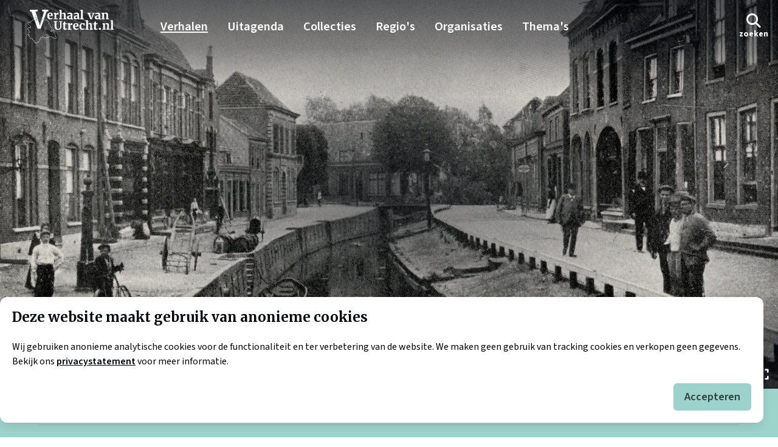

--- FILE ---
content_type: text/html; charset=utf-8
request_url: https://verhaalvanutrecht.nl/verhalen/op-de-grens-van-stichts-en-gelders-veenendaal/
body_size: 46296
content:
<!DOCTYPE html>

<html class="nojs has-navbar-fixed-top has-navbar-spaced has-image" lang="nl-NL">
    <head>
            <!-- Google Tag Manager -->
            <script>
                (function (w, d, s, l, i) {
                    w[l] = w[l] || []; w[l].push({
                        'gtm.start':
                            new Date().getTime(), event: 'gtm.js'
                    }); var f = d.getElementsByTagName(s)[0],
                        j = d.createElement(s), dl = l != 'dataLayer' ? '&l=' + l : ''; j.async = true; j.src =
                            'https://www.googletagmanager.com/gtm.js?id=' + i + dl; f.parentNode.insertBefore(j, f);
                })(window, document, 'script', 'dataLayer', 'GTM-THDW53N');</script>
            <!-- End Google Tag Manager -->

        
<meta charset="utf-8">
<meta name="viewport" content="width=device-width, initial-scale=1.0">
<meta http-equiv="X-UA-Compatible" content="IE=Edge">

<link rel="icon" type="image/png" sizes="96x96" href="/favicons/favicon-96x96.png" />
<link rel="icon" type="image/svg+xml" href="/favicons/favicon.svg" />
<link rel="shortcut icon" href="/favicons/favicon.ico" />
<link rel="apple-touch-icon" sizes="180x180" href="/favicons/apple-touch-icon.png" />
<meta name="apple-mobile-web-app-title" content="VVU" />
<link rel="manifest" href="/favicons/site.webmanifest" />

<style>
    html {
        transition: opacity 300ms ease;
    }
    html.nojs {
        opacity: 0;
        visibility: hidden;
    }
</style>

<link rel="preconnect" href="https://fonts.googleapis.com">
<link rel="preconnect" crossorigin href="https://fonts.gstatic.com" />
<link rel="preload" as="style" href="https://fonts.googleapis.com/css2?family=Merriweather:ital,opsz,wght@0,18..144,300..900;1,18..144,300..900&amp;family=Source&#x2B;Sans&#x2B;3:ital,wght@0,200..900;1,200..900&amp;display=swap" />
<link rel="stylesheet" media="print" onload="this.media='all'" href="https://fonts.googleapis.com/css2?family=Merriweather:ital,opsz,wght@0,18..144,300..900;1,18..144,300..900&amp;family=Source&#x2B;Sans&#x2B;3:ital,wght@0,200..900;1,200..900&amp;display=swap" />
<noscript>
    <style>
        html.nojs {
            opacity: 1;
            visibility: visible;
        }
    </style>
    <link rel="stylesheet" href="https://fonts.googleapis.com/css2?family=Merriweather:ital,opsz,wght@0,18..144,300..900;1,18..144,300..900&amp;family=Source&#x2B;Sans&#x2B;3:ital,wght@0,200..900;1,200..900&amp;display=swap" />
</noscript>

        <link rel="preload" as="style" onload="this.onload=null; this.rel='stylesheet'" href="/dist/main.css">
        <noscript><link rel="stylesheet" href="/dist/main.css"></noscript>
        <script type="module" defer src="/dist/main.js"></script>
        <script type="module" defer src="/dist/app.js"></script>


    
        
<title>Op de grens van Stichts en Gelders Veenendaal | verhaalvanutrecht</title>
<meta name="description" content="Tot 60 jaar geleden bestond Veenendaal uit twee delen: Stichts Veenendaal en Gelders Veenendaal. Wat aan de ene kant mocht, was soms aan de andere kant verboden" />
<meta name="robots" content="index, follow" />
<meta http-equiv="Content-Type" content="text/html; charset=utf-8" />
<link rel="canonical" href="https://verhaalvanutrecht.nl/verhalen/op-de-grens-van-stichts-en-gelders-veenendaal"/>
        
            <link rel="alternate" hreflang="nl-NL" href="https://verhaalvanutrecht.nl/" />
            <link rel="alternate" hreflang="en-GB" href="https://verhaalvanutrecht.nl/en/" />

        <meta name="node" content="11607" />
    </head>
    <body class="page-verhaalDetail">
            <!-- Google Tag Manager (noscript) -->
            <noscript>
                <iframe src="https://www.googletagmanager.com/ns.html?id=GTM-THDW53N" height="0" width="0" style="display:none;visibility:hidden"></iframe>
            </noscript>
            <!-- End Google Tag Manager (noscript) -->

        
<header class="header">
    <nav id="navbar"
         class="navbar is-fixed-top has-shadow is-spaced has-image has-background-primary has-text-black has-text-white--spaced"
         role="navigation" 
         aria-label="main navigation">
        <div class="container container--wide">
            <div class="navbar-brand">
                <a class="navbar-item logo" href="/home/" aria-label="logo">
                    <svg xmlns="http://www.w3.org/2000/svg" id="Logo_A_Verhaal_van_Utrecht" data-name="Logo Verhaal van Utrecht" width="200" viewBox="186.25 153.14 1545.21 608.86">
    <g>
        <path d="M708.69,567.77c.22.98.13,1.78.04,2.58.21-.9.29-1.88-.04-2.58Z" />
        <path d="M723.33,542.72l.17-.07s.02-.02.04-.03c-.02.01-.02.02-.04.03,0,0-.11.05-.17.07Z" />
        <path d="M720.3,521.99s.07.11.07.11c.08.03.19.02.19.02l-.27-.13Z" />
        <path d="M720.56,522.12l1.43.72c-1.36-1.79-1.05-.79-1.43-.72Z" />
        <path d="M747.81,543.83l-1.82-.6c1.09.05,1.64.07,2,.35l-.18.25Z" />
        <path d="M722.81,548.39c-.77.94-.62-.89-2.17-2.67.67.83,1.5,1.85,2.17,2.67Z" />
        <path d="M719.22,542.89l-.13-.02-.71-.93c.33.32.61.63.84.95Z" />
        <path d="M730.69,546.4c.61.46,2.3-.03,3.14-.19-1.44-.27-2.18-.7-3.14.19Z" />
        <path d="M719.1,571.1l-.12.38c-.33-.44-.66-.89-.99-1.33.38.32.66.57,1.12.96Z" />
        <path d="M730.69,546.4c.97-.88,1.71-.45,3.14-.19-.85.16-2.53.65-3.14.19Z" />
        <path d="M719.1,571.1c-.46-.39-.74-.64-1.12-.96.33.45.66.89.99,1.33l.12-.38Z" />
        <path d="M694.35,539.72c2.7-.17,5.75-.14,7.98.5h0s2.22-.39,2.22-.39l-1.91.5c.3.1.65.17.91.3.47-.36,2.43-.58,4.76-.76.3-.02.57-.04.87-.06l.04-.03.04.02c2.11-.14,4.18-.26,4.87-.4-.02-.16.3-.3,1.06-.42.16.17-.28.3-1.06.42.01.1.15.22.52.33,2.62-1.31,7.53.46,10.42.33,1.89-.3,1.07-.73.26-1.16,3.72,1.07,10.3-1.11,11.66-.65,2.73.12,1.01.95,1.76,1.5,4.06-.21-.67-2.23,4.77-1.22-.63.1-1.81.18-1.35.33,1.7.18,4.45,2.03,6.54,2.42-.05-.09-.14-.19-.16-.27l.49.03-.38-.12c1.08-.17,2.25-.07,3.42.11l.36-.06-.12.1c2.84.48,5.5,1.4,5.93.25l-.35-.77c6.53,1.06,2.77-.29,9.4.65l-.08.13c1.28-.06,2.22.1,3.08.19.24-.3,2.55-.54-1.07-.44,1.86-.29.93-.83,4.05-.86.41.2.51.37.46.52,2.11-.02,2.95.05,5.92.12.14-.04.53-.07.87-.1-1.04-1.03-1.33-2.11.27-2.47-1.28,0-2.56-.02-3.83-.02.83.16-.06.38-1.42.39l-.1-.36c.13-.03.27-.03.4-.04-25.69-.16-51.37-.31-77.06-.47-.83,0-1.65,0-2.48-.02-.52-.69-2.14.16-3.29,1.32-1.42,1.43,4.26,4.11,1.33.61ZM762.19,539.62l-.11-.36,2.13.61-4.19.31c.3-.28-.21-.72,2.17-.57ZM746.23,538.33c.61.02.49.08.16.16.05.23-.98.35.05.56,1.19.08,1.49-.2,1.86-.29,1.34.62,1.86,1.07,2.45,1.7.35-.09-2.24-.97-4.27-1.23l-.36.09c-2.25-.35-.45-.65.27-.83,0,0,0-.1-.16-.16ZM717.51,538.79l1.66.35c.1.36-2.39-.16-3.11.03l1.44-.38Z" />
        <path d="M719.18,539.14l-1.66-.35-1.44.38c.72-.19,3.21.33,3.11-.03Z" />
        <path d="M746.23,538.33c.16.06.16.16.16.16.33-.08.45-.14-.16-.16Z" />
        <path d="M746.12,539.32l.36-.09c2.02.25,4.62,1.13,4.27,1.23-.59-.63-1.11-1.08-2.45-1.7-.37.09-.67.37-1.86.29-1.03-.21,0-.33-.05-.56-.72.18-2.51.48-.27.83Z" />
        <path d="M756.32,539.87l-2.13-.61.11.36c-2.38-.16-1.87.29-2.17.57l4.19-.31Z" />
        <path d="M725.66,569.17l1.43.72c-1.36-1.79-1.05-.79-1.43-.72Z" />
        <path d="M715.19,538.98c-.75.12-1.08.26-1.06.42.78-.12,1.21-.25,1.06-.42Z" />
        <path d="M725.4,569.04s.07.11.07.11c.08.03.19.02.19.02l-.27-.13Z" />
        <path d="M775.55,538.67c1.36-.01,2.25-.23,1.42-.39-.12-.02-.17-.05-.38-.07-.24.06-.49.06-.73.06-.14,0-.27,0-.4.04l.1.36Z" />
        <path d="M740.29,548.36l.18-.25c-.36-.27-.9-.3-2-.35l1.82.6Z" />
        <path d="M711.57,547.4l.13.02c-.23-.32-.51-.63-.84-.95l.71.93Z" />
        <path d="M715.28,552.92c-.67-.82-1.5-1.84-2.17-2.67,1.56,1.78,1.41,3.61,2.17,2.67Z" />
    </g>
    <path d="M681.96,600.24c-.23-.81.04-4.19.22-6.42.42-5.23.62-8.52-.38-10.26-.59-1.03-2.47-2.99-6.94-7.54-3.5-3.57-9.95-10.14-10.87-11.93,0-1.36.93-6.57,1.69-10.78,1.77-9.94,2.56-14.83,2.1-16.79-.37-1.61-2.01-7.17-3.96-12.56-3.72-10.26-5.54-11.6-6.95-12.06-2.68-.87-12.36-1.74-14.27,2.65-.6,1.37-.69,3.5-.8,6.85-.07,2.17-.2,6.21-.73,7.04-1.82,2.21-20.85,12.71-23.55,13.64-1.37-.15-6.08-2.35-8.12-3.3-.2-.09-.39-.18-.58-.27.46-.36.94-.73,1.34-1.04,2.46-1.88,4-3.1,4.58-4.37.41-.91,1.03-3.57,2.46-9.86,1.04-4.58,2.59-11.41,3.21-12.99.41-.32,1.36-.91,2.07-1.35,2.88-1.78,4.82-3.08,5.51-4.75.65-1.59.84-4.8.01-7.12.05-.04.1-.09.15-.13,3.37-2.9,9.64-8.31,7.61-13.77-1.56-4.19-7.27-7.85-13-11.24-.87-.52-1.93-1.14-2.36-1.45-.98-1.53-3.04-2.64-5.21-3.81-.79-.42-1.92-1.03-2.43-1.41-.03-.31-.06-.74-.08-1.08-.15-2.37-.39-5.94-2.5-8.3-1.3-1.44-5.04-3.9-10.61-7.48-2.81-1.81-6.25-4.02-7.34-4.93-.42-1.84.38-8.98.87-13.3.88-7.88,1.15-11,.45-12.55-.66-1.47-2.83-3.44-8-7.91-2.75-2.38-6.83-5.92-7.74-7.24-.03-2.46-1.4-3.81-4.08-3.99-1.05-.07-1.17-.08-1.44-1.1-.06-1.19.6-6.7.88-9.08.15-1.3.27-2.29.29-2.62l.1-1.35c.2-2.49.34-4.3-.24-6.31-.99-3.44-17.3-21.15-22.27-26.5-21.85-23.47-23.64-23.03-25.07-22.68-2.01.49-3.71,2.54-6.31,5.86-1.56,1.98-3.5,4.44-4.87,5.25-2.24.55-13.79-2.08-20.72-3.66-10.83-2.46-15.1-3.34-16.99-2.83l1.11,4.41c1.48-.18,9.22,1.57,14.87,2.85,15.8,3.59,21.46,4.57,23.84,3.26,2.19-1.2,4.3-3.88,6.34-6.47,1.02-1.3,2.48-3.15,3.36-3.92,6.39,4.51,40.38,41.09,42.34,45.68.35,1.23.25,2.46.08,4.7l-.1,1.38c-.02.3-.13,1.21-.27,2.4-.95,7.98-1.03,9.72-.8,10.63,1.07,4.16,3.99,4.52,5.4,4.62.09,1.94,2.16,3.94,9.32,10.14,2.61,2.26,6.16,5.34,6.8,6.29.21,1.29-.36,6.45-.79,10.23-1.29,11.57-1.42,15.18.21,16.82,1.04,1.04,3.84,2.87,8.33,5.75,3.67,2.36,8.7,5.59,9.69,6.69,1.06,1.19,1.24,3.81,1.35,5.55.06.93.11,1.66.27,2.27.43,1.67,2.19,2.62,4.63,3.93,1.1.59,3.15,1.69,3.5,2.19.45.92,1.32,1.44,3.91,2.97,3.22,1.91,9.92,5.87,11.05,8.91.93,2.49-4.52,7.19-6.31,8.73-1.61,1.38-2.34,2.02-2.29,3.28l.06,1.13.7.52c.34.73.53,3.05.16,3.97-.39.62-2.56,1.96-3.73,2.68-1.66,1.02-2.62,1.64-3.23,2.33-.79.9-1.35,2.74-4.1,14.88-.82,3.59-1.83,8.04-2.15,8.94-.41.54-2.16,1.88-3.21,2.68-3.15,2.4-4.88,3.73-4.56,5.71.15.96.81,1.73,1.77,2.06.45.16,1.67.73,2.86,1.28,6.19,2.9,9.07,4.05,10.88,3.67,2.07-.43,24.38-12.3,26.5-15.61,1.16-1.82,1.34-4.91,1.49-9.41.05-1.7.13-4.22.38-5.04,1.06-.76,5.94-1.06,8.52-.33,2.17,2.12,7.14,17.25,8.09,21.35.25,1.52-1.19,9.63-2.15,14.99-1.36,7.66-1.9,10.92-1.71,12.31.27,2.04,3.12,5.22,12.13,14.39,2.52,2.57,5.65,5.75,6.22,6.58.34,1.05,0,5.19-.19,7.67-.35,4.4-.52,6.95.08,8.43.18.45,19.5,46.42,20.96,48.01-.15-.17-.22-.3-.22-.3.66,1.45.98,8.44.28,9.77-1.11,1.85-5.23,6.02-6.49,6.59-.96.16-1.93.58-2.96,1.02-1.1.47-2.36,1.01-3.16,1.03-1.33-.12-9.86-2.9-25.92-8.86l-.11-.04c-.4-.2-1.24-1.48-1.74-2.25-1.09-1.68-2.33-3.57-4.26-4.59-2.72-1.44-28.28-14.83-28.54-14.97l-.38-.16c-.17-.05-17.47-5.47-19.79-6.25-2.99-1.01-24.8.72-27.35,1.8-1.37.58-2.89,2.28-5.45,5.24-1.49,1.72-3.97,4.58-4.92,5.06-1.47.26-3.41,1.3-6.37,2.94-1.47.82-3.67,2.04-4.42,2.22-1.04-.09-5.06-1.28-7.74-2.08-4.02-1.19-6.55-1.93-7.88-2.08-2.34-.27-4.43,2.12-9.32,8.03-2.36,2.85-6.73,8.13-8.31,8.65-3.22-.28-7.89-3.25-9.4-5.08-1.91-2.33-5.89-2.04-9.41-1.78-1.1.08-2.74.2-3.26.09-.83-.41-2.48-1.47-4.09-2.5-1.96-1.25-3.99-2.55-5.52-3.35-2.31-1.21-32.55-14.64-36.41-14.87-1.05-.06-2,.32-2.64,1.07-1.33,1.54-.84,3.82-.28,6.45.21.99.59,2.76.52,3.51-1.23.89-2.77,2.44-4.39,4.08-1.21,1.22-3.17,3.2-3.98,3.71-.73-.04-2.62-.44-4.03-.73-5.47-1.14-9.87-1.94-12.58-.89-2.33.9-5.57,7.06-23.91,48.74-5.77,13.11-12.24,27.82-14.31,31.43-1.53-.52-4.63-2.44-6.24-3.43-3.26-2.01-4.64-2.83-5.92-2.8-2.7.06-3.14,3.03-3.6,6.17-.2,1.37-.57,3.86-1.05,4.59-1.34.42-6.41.71-10.15.93-8.65.5-12.34.81-13.95,1.95-2.86,2.02-1.05,6.46.86,11.16.46,1.12,1.12,2.74,1.33,3.55-1.85,2.69-4.06,4.72-4.83,4.72-2.18-.22-8.24-2.64-10.67-4.08-1.61-2.4-3.57-17.38-3.3-19.84.12-1.11-.38-2.1-1.32-2.58-1.96-1-3.49.4-9.18,5.61-1.89,1.73-4.71,4.31-6.57,5.73-.47-6.69,1.03-26.22,1.67-28.49.36-1.11.24-2.25-.34-3.32-1.59-2.94-6.27-4.3-6.79-4.44-2.2-.6-3.88,1.2-5.37,2.8-.45.48-1.13,1.22-1.61,1.6-3.2-3.58-17.41-21.7-18.93-23.74-.47-.63.15-2.85.52-4.17.24-.85.46-1.66.6-2.44.16-.98-.11-1.94-.78-2.69-1.52-1.71-5.25-2.08-8.15-2.08-.44-1.35-1.08-3.22-1.67-4.54-1.5-3.31-4.61-2.74-6.89-2.31-.54.1-1.13.21-1.77.3-.85.12-2.62.51-5.06,1.06-4.59,1.02-18.08,4-21.57,3.52-.45-2.03-.69-6.85-.85-10.16-.18-3.69-.31-6.02-.58-7.26-.71-3.18-5.87-15.72-7.49-18.96-.83-1.66-3.84-4.51-10.52-10.63-4.06-3.72-9.95-9.12-11.78-11.51,2.38-1.51,9.11-4.16,12.56-5.52,5.52-2.18,6.89-2.76,7.59-3.49.74-.76.98-1.81.64-2.81-1.12-3.33-9.85-4.84-9.94-4.85-1.97-.3-5.2.87-10.31,2.8-2.49.94-6.19,2.33-7.46,2.45-.79-.72-2.18-3.59-3.15-6.49l1.98-6.51c1.74-1.14,4.94-3.55,5.51-6.22.49-2.26-1.03-3.9-2.04-4.98-.29-.31-.74-.79-.9-1.08,1.29-1.52,8.41-7.33,14.18-12.03,16.56-13.51,18.17-15.16,18.37-16.91.41-3.54-4.3-4.14-12.09-5.15-2.36-.3-5.87-.76-6.84-1.11-.27-.9.09-3.96,1.76-8.53,1.16-3.17-1.69-4.47-2.63-4.9-1.23-.56-1.64-.83-1.78-1.78-.33-2.23-.08-6.55.14-10.37.17-2.93.33-5.7.23-7.51-.19-3.6-5.55-5.02-12.96-6.98-3.2-.85-8.39-2.22-9.89-3.3,1.56-3.16,11.61-13.73,20.84-22.51,2.18-.13,8-.53,10.6-1.03.73-.13,3.02,1.66,4.67,3.96l.52.73,16.54,3.31-4.87-20.61c4.64-1.73,10.79-4.55,11.75-7.57.53-1.66,1.08-3.38-18.83-20.65-7.68-6.66-19.58-16.5-21.97-17.51-.68-.29-1.71-.69-2.93-1.17-3.25-1.27-11.88-4.64-13.08-6.04-1.34-2.01-.58-13.97.97-15.94,1.39-1.32,10.86-4.1,16.53-5.76,6.37-1.87,10.04-2.97,11.48-3.87,1.88-1.18,5.8-4.73,11.13-9.61,2.52-2.3,4.89-4.48,5.73-5.11,1.89-1.44,11.48-4.41,14.18-4.41.02,0,.04,0,.06,0,9.25.16,11.93-.47,13.28-1.53.98-.77,1.64-2.35,4.04-8.78,1.58-4.22,4.84-12.97,6.36-14.28,1.92-.8,6.27-.62,8.88-.51,1.32.06,2.36.1,3.11.05,4.99-.33,14.61-3.39,25.29-10.93l-2.63-3.72c-9.27,6.54-18.21,9.79-22.96,10.1-.5.03-1.53-.01-2.62-.06-3.45-.15-8.17-.34-11.04.95-2.49,1.12-4.59,5.87-8.67,16.8-.97,2.6-2.15,5.78-2.71,6.82-.7.23-2.99.66-10.26.53-3.67-.07-14.35,3.28-17.07,5.33-1.01.76-3.23,2.8-6.05,5.38-3.72,3.4-8.81,8.06-10.48,9.12-.97.61-6.16,2.13-10.33,3.35-11.54,3.38-17.15,5.2-18.77,7.25-2.68,3.39-3.86,17.96-1.06,21.59,1.53,1.98,6.26,4.08,15.03,7.51,1.18.46,2.17.85,2.8,1.11,3.03,1.46,33.61,27.06,37.83,32.98-1.49,1.27-5.94,3.4-10.42,4.95l-1.95.67,4.18,17.69-7.85-1.57c-1.46-1.85-5.05-5.75-8.68-5.04-2.87.55-10.75,1-10.83,1.01l-.83.05-.61.57c-6.66,6.31-22.24,21.48-22.98,26.09-.68,4.28,5.53,5.92,13.39,8,3.16.84,8.34,2.21,9.59,3.22.04,1.59-.1,4.03-.25,6.61-.25,4.23-.5,8.61-.1,11.3.52,3.45,2.99,4.61,4.35,5.23-3.65,10.44-.85,12.36.09,13.01,1.26.86,3.58,1.23,8.97,1.92,2,.26,4.92.63,6.86,1.04-3.08,2.9-10.06,8.58-15.44,12.97-11.25,9.17-14.63,12.05-15.38,13.47-1.51,2.86.54,5.08,1.64,6.26.28.3.73.79.89,1.06-.33.8-2.25,2.49-4.12,3.62l-.75.45-2.89,9.51.21.67c1.05,3.41,3.28,9.28,6.39,10.21,1.77.53,4.39-.34,10.38-2.59,2.6-.98,6.97-2.62,8.03-2.55,1.21.18,2.75.62,4.04,1.09-1.06.43-2.25.9-3.33,1.32-11.46,4.52-15.13,6.3-15.79,8.64-.67,2.39,1.37,4.78,13.6,15.98,3.75,3.43,8.88,8.14,9.52,9.31,1.75,3.5,6.59,15.52,7.12,17.92.21.93.35,3.76.48,6.5.3,6.15.56,10.34,1.38,12.32,1.35,3.26,6.56,2.98,26.58-1.45,2.17-.48,4.05-.9,4.73-.99.71-.1,1.36-.22,1.95-.33.68-.13,1.5-.28,1.91-.28h0c.87,1.94,1.96,5.58,1.98,5.62l.51,1.7,1.78-.08c2.17-.09,4.59.08,5.79.38-.08.32-.18.67-.28,1.02-.71,2.54-1.59,5.69.21,8.12,1.17,1.57,17.12,21.95,19.67,24.58.98,1.01,2.06,1.21,2.77,1.2,2.08-.02,3.68-1.74,5.09-3.26.4-.43.97-1.04,1.34-1.35,1.6.53,3.1,1.45,3.44,1.99-.57,2.13-1.3,11.13-1.62,17.02-.88,16.27.37,17.05,1.59,17.81,2.39,1.48,5.05-.76,12.38-7.47.95-.87,2.07-1.89,3.06-2.77.51,6.47,2.12,18.14,5.07,19.98,2.58,1.61,9.63,4.54,12.81,4.86.14.01.28.02.43.02,3.86,0,7.57-5.07,9.02-7.31,1.02-1.58.21-3.59-1.28-7.23-.66-1.63-1.83-4.48-2-5.83,1.98-.48,7.4-.79,11.13-1,7.58-.44,10.81-.7,12.27-1.56,2.21-1.3,2.7-4.62,3.17-7.84.07-.48.16-1.06.25-1.6.75.43,1.63.98,2.37,1.44,5.06,3.12,8.28,4.98,10.65,3.96,1.52-.66,2.33-1.92,16.46-34,7.58-17.23,18.96-43.08,21.69-46.42,1.93-.44,6.76.57,9.71,1.19,3.39.71,4.94,1.01,6.07.72,1.53-.38,3.23-2.05,6.11-4.96,1.45-1.46,3.09-3.13,3.97-3.69,2.49-1.61,1.76-5.03,1.12-8.05-.1-.48-.23-1.07-.32-1.61,6.69,2.21,30.22,12.44,33.09,13.95,1.35.71,3.38,2.01,5.18,3.15,1.92,1.23,3.59,2.29,4.63,2.8,1.29.62,3.06.49,5.5.31,1.58-.12,4.88-.36,5.55.12,2.14,2.61,8.02,6.43,12.74,6.74,3.15.21,6.6-3.78,11.99-10.3,1.84-2.23,4.56-5.51,5.72-6.34,1.33.26,4.15,1.1,6.68,1.85,5.46,1.62,7.99,2.33,9.26,2.27,1.42-.06,3.27-1.05,6.41-2.8,1.56-.87,4.18-2.33,4.96-2.44,2.05-.31,4.1-2.58,7.55-6.56,1.24-1.44,3.11-3.59,3.8-4.03,2.42-.74,21.65-2.24,24.12-1.68,2.25.76,17.66,5.58,19.68,6.22,2.31,1.21,25.74,13.49,28.34,14.86.89.47,1.79,1.85,2.58,3.06,1.08,1.66,2.2,3.37,3.96,4.02l.12.04c24.83,9.21,26.85,9.16,27.51,9.14,1.78-.04,3.46-.76,4.94-1.4.72-.31,1.53-.66,1.93-.71,3.07-.43,8.61-7.02,9.64-8.74,1.58-2.64,1.23-12.18-.44-14.64-1.5-2.51-19.25-44.32-20.26-46.82ZM572.27,397.2s0,.01,0,.02c0,0,0-.01,0-.02ZM620.51,510.07s0,0,0,0c0,0,0,0,0,0ZM246.73,454.29h0,0ZM270.29,672.48h0s0,0,0,0ZM430.28,654.38h0s0,0,0,0ZM692.2,665.98h0,0ZM692.38,665.94h0,0ZM702.03,646.82c.11.11.17.21.19.24-.06-.09-.12-.17-.19-.24Z" />
    <g>
        <path d="M1123.75,322.42v-12.49h-12.59v-63.36c0-7.04-.76-13.15-2.28-18.33-1.53-5.18-3.93-9.46-7.21-12.85-3.28-3.38-7.55-5.89-12.79-7.51-5.25-1.62-11.63-2.43-19.14-2.43-6.09,0-12.02.64-17.77,1.93-5.75,1.29-11,2.81-15.74,4.57-4.74,1.76-8.8,3.57-12.18,5.43-3.38,1.86-5.79,3.37-7.21,4.52l5.99,13.61h.1c2.03-.95,4.49-1.95,7.36-3,2.88-1.05,6.01-1.99,9.4-2.84,3.38-.84,6.92-1.55,10.61-2.13,3.69-.57,7.36-.86,11.02-.86,7.18,0,12.34,1.64,15.49,4.93,3.15,3.28,4.72,8.78,4.72,16.5v4.88c-5.35.14-10.7.51-16.04,1.12-5.35.61-10.49,1.57-15.43,2.89-4.95,1.32-9.55,2.99-13.81,5.03-4.27,2.03-7.97,4.51-11.12,7.41-3.15,2.91-5.62,6.29-7.41,10.15-1.79,3.86-2.69,8.29-2.69,13.31,0,5.75.91,10.73,2.74,14.92,1.83,4.2,4.32,7.65,7.46,10.36,3.15,2.71,6.82,4.71,11.02,5.99,4.2,1.29,8.7,1.93,13.51,1.93,4.4,0,8.43-.56,12.08-1.68,3.65-1.12,6.92-2.52,9.8-4.22,2.88-1.69,5.33-3.48,7.36-5.38,2.03-1.89,3.62-3.62,4.77-5.18v5.89c0,2.37.24,4.25.71,5.64s1.24,2.45,2.29,3.2c1.05.74,2.43,1.22,4.16,1.42,1.73.2,3.81.31,6.25.31,2.77,0,5.48-.14,8.12-.41,2.64-.27,5.11-.59,7.41-.96,2.3-.38,4.4-.78,6.3-1.22,1.89-.44,3.48-.8,4.77-1.07ZM1021.97,292.4c-.31-2.29-.01-4.26,2.31-4.92.31,2.29.01,4.26-2.31,4.92ZM1081.51,299.47c-1.22,1.08-2.64,2.05-4.27,2.89-1.63.85-3.28,1.58-4.98,2.18-1.69.61-3.32,1.09-4.88,1.42-1.56.34-2.94.51-4.16.51-5.28,0-9.29-1.58-12.03-4.73-2.74-3.14-4.11-7.73-4.11-13.76,0-2.98.56-5.79,1.67-8.43,1.12-2.64,3-4.98,5.64-7,2.64-2.03,6.18-3.66,10.61-4.88,4.43-1.22,9.93-1.83,16.5-1.83v33.61Z" />
        <path d="M1656.07,496.68l-9.7-1.3v-21.3c.05-.19.05-.37,0-.54v-34.41c0-3.45-.12-6.65-.31-9.68-.89-1.54-1.77-2.84-1.74-3.55.01-.17.53-1.09,1.24-2.26-.23-1.99-.49-3.91-.82-5.69-1.08-5.86-2.91-10.65-5.48-14.37-2.57-3.72-6.04-6.43-10.41-8.12-2.24-.87-4.76-1.5-7.56-1.93l.53,2.21c-2.15-.17-3.28-.15-3.88-.02-.11-.47-.25-.9-.37-1.28.19-.05.37-.1.53-.2.27-.16.44-.55.61-1.01-1.94-.19-3.96-.32-6.15-.32-3.99,0-7.95.46-11.88,1.37-3.93.92-7.67,2.12-11.22,3.6-3.55,1.49-6.85,3.22-9.9,5.18-3.05,1.96-5.69,3.96-7.92,5.99v-7.05c-1.77-1.69-2.89-3.19-2.21-3.81.71-.44,1.45-.57,2.21-.51v-.72l-5.38-4.37h-.51l-2.38.33c-.23.87-.72,1.54-1.52,1.55-.84.01-1.17-.5-1.28-1.16l-30.75,4.21v.66h-.42v14.73l13.81,4.26v23.76c.19.08.37.15.57.32.21.18,2.21,4.9-.55,3.68,0,0-.01-.01-.02-.01v19.62c3.94-.9,9.31,4.55,6.4,7.46-3.58,3.58-.9-4.53-1.15-4.91l-5.25-2.22v30.38l-13.1,2.03v13.61h17.43c1.88-1.6,6.36-2.35,7.9-1.98.27.26-.05,1.09-.44,1.98h33.39v-13.61l-8.71-1.3c-.89,2-3.58.61-5.59,1.85v-2.45s1.56,0,1.56,0l-.87-.13v-3.58h-.7v-2.45h.7v-8.11c-.48.55-.87,1.13-1.31,1.59.06-.41.07-.87,0-1.43-.05-.35-.09-.59-.14-.83.17-.1.31-.17.49-.3,2.65-1.74.74-3.04-1.69-3.72.34-.5.63-1.09.77-1.97-10,2.3-4.49-3.41,1.87-3.67v-44.16c-4.26,1.73-2.23-.34-3.82-1.43-1.18-.8-3.74-1.05-3.87-1.21-1.25-1.68,1.87-5.35,5.47-2.04.32.29,1.55,2.22,2.23,3.46v-5.31c1.22-.95,2.66-1.91,4.32-2.89,1.66-.98,3.49-1.88,5.49-2.69,1.99-.81,4.11-1.47,6.34-1.98,2.24-.51,4.51-.77,6.8-.77,3.45,0,6.28.53,8.48,1.58,2.2,1.05,3.92,2.66,5.18,4.82.97,1.68,1.64,3.86,2.14,6.3.02-.19.12-.3.17-.46-.22.21.08,1.27,1.86,1.75-.45,1.48-.99,2.91-.72,3.16.66.6,4.25-.77,5.42.28-.14.11-.24.23-.39.34-.11.08-.1.32.06.61l-5.61.02c.22,2.59.37,5.36.37,8.52v26.29c1.74,1.64,5.35,3.05,2.5,3.97-.42.14-1.38.19-2.5.19v26.21l-11.07,1.93v13.11c.1.17.2.33.29.5h24.08c.71-.12,1.48-.12,2.23,0h8.49c-1.09-1.92-3.12-4.49-3.38-5.63-.44-1.92.85-3.78.55-5.41-.21-1.13-3.59-.2-2.4-3.22l6.97-3.71,1.17,4.92c-6.02-5.04-4.41,9.01-3.29,10.85,2.78,4.53,3.62-2.79,6.79-2.22l-2.1,4.43h5.22c1.23-.81,1.71-2.5,2.12-5.67,1.9.8.42,3.66,1.69,4.33.56.29,2.3-.78,2.38-.65.08.12.12.91.14,1.99h4.72c.25-.65.76-1.29,1.49-1.71v-7.6c-3.17,1.35-6.46-2.69-4.72-4.93ZM1584.55,508.92l-3.48,1.24v-3.68c1.43-.8,4.04,1.94,3.48,2.44ZM1557.94,433.25c.6.77,1.02,1.89.98,4.31-2.23.85-2.5-.91-2.97-2.2.45-.28,1.07-.89,1.98-2.11ZM1546.11,396.99l3.48-1.24v3.68c-1.43.8-4.04-1.94-3.48-2.44ZM1552.08,427.35c-.1,1.69.93,4.86,1.84,7.02-1.16.4-2.75,1.18-3.15.74-.93-1.04-.56-6.21,1.3-7.76ZM1541.44,502.78l-3.48-1.24c-.56-.5,2.05-3.24,3.49-2.44v3.68ZM1542.62,505.23c2.75-6.41,4.77-10.39,9.32-2.46l-9.32,2.46ZM1553.11,496.63l3.48-6.14c.31,1.1-1.54,3.37-1.17,3.68.68.56,3.87-1.19,3.5,1.23l-5.81,1.24ZM1561.1,461.17c.24.19.04,1.62.45,1.94.88.7,3.79-1.85,4.37,1.52l-6.98,2.47c-1.05-1.97-.72-8.22,2.16-5.93ZM1567.08,470.81l-1.18,3.68-3.47-1.24c-1.03-.9,3.11-2.76,4.65-2.43ZM1575.23,507.69c-.77.94-4.72,1.45-4.65-1.21,1.84-.33,7.37-2.1,4.65,1.21ZM1574.06,499.09c1.15,2.47-2.1,6.37-3.48,4.91-.98-1.04,1.94-4.64,3.48-4.91ZM1568.78,478.91c.27.72.61,1.43.95,2-.47.19-.99.37-1.6.51-.13.03-.18.05-.3.08-.13-.45-.24-.84-.32-1.12.32-.68.78-1.12,1.27-1.47ZM1568.25,505.23c-6.44,1.56-8.03-6.2-2.33-3.06.78.43,2.15,2.03,2.33,3.06ZM1574.06,454.8c1.94,2.12-5.32,6.02-5.81.6.91-.07,5.61-.83,5.81-.6ZM1568.14,447.51c2.56,1.76.21,5.64-1.64,7.28-4.26-2-2.13-9.87,1.64-7.28ZM1578.73,412.96c-.63-.54,2.2-2.26,2.33-3.68-.01,0-.04-.03-.05-.03.02-.02.03-.04.05-.06,0,.03,0,.07,0,.1.92.53,2.78.23,3.49,1.86-.5,4.41-2.88,1.89-5.82,1.82ZM1601.74,404.53c-.53-.37-.91-.67-.87-.78.5-1.35,1.3-1.64,2.27-1.39-.32.55-.75,1.31-1.4,2.17ZM1606.42,404.75c-.24-.28-.46-.62-.69-.95.35.25.71.51,1.06.78-.13.06-.26.12-.38.17ZM1610.77,410.48c-.2-.29-.8-.75-1.56-1.26.72.32,1.39.49,1.97.4l-.41.86ZM1617.79,398.77c.2-.21.29-.53.34-.89.09.26.13.54.08.83-.36,1.8-1.62,1.78-2.72,1.43,1.38-.41,1.5-.55,2.3-1.37ZM1611.85,395.72c.78-1.11,2.1-1.16,3.39-1.14-1.73.96-2.86,1.44-3.41,1.95-.02-.42-.02-.75.03-.81ZM1613.28,401.1c-.07-.12-.11-.17-.18-.28.14-.04.26-.07.38-.11.16.57.57,1.16,1.19,1.73-.11.05-.23.1-.34.15-.37-.43-.74-.91-1.06-1.49ZM1613.7,424.02c.21-.68.58-1.2,1.41-1.24-.4.41-.86.83-1.41,1.24ZM1617.16,414.2h-2.32v-3.68h2.32v3.68ZM1614.25,406.58c.03-.08.07-.16.1-.25.45-.09.82-.17,1.15-.24.2.15.33.27.57.43.86.6,1.6.82,2.3.89-1.37.12-2.97-.26-4.11-.83ZM1644.79,476.3c.52.5.77,1.03.25,1.81-.04.05-.13.08-.24.09.08-.46.12-.97.04-1.62-.02-.12-.03-.17-.05-.28ZM1641.36,439.38c.68,1.68,1.86,3.64,1.42,5.58-.94-1.06-2.09-2.44-3.26-3.5.78-.43,1.4-1.18,1.84-2.08ZM1640.41,434.79c-.82.09-1.82.33-2.87.67.76-.54,1.93-.74,2.87-.67ZM1638.27,408.63c.03.08.05.15.07.23-.04-.05-.08-.1-.12-.15.01-.03.04-.06.05-.08ZM1636.56,422.55c.33,1.1.73,2.21,1.12,3.15-1.36.3-2.65.07-3.03-1.06-.41-1.21.57-1.76,1.91-2.09ZM1634.08,435.05c.12-.14.16-.26.26-.39.5-.14.88-.25,1.17-.35.23.39.34.99.36,1.74-.76.29-1.48.6-2.09.89-.02-.02-.04-.03-.06-.06-.04-.53-.09-.93-.13-1.31.17-.18.3-.3.49-.52ZM1633.6,440.72c.55-.11.95-.19,1.34-.28.08.06.14.11.22.17-.4.42-.78.98-1.09,1.89-.24-.11-.48-.44-.72-.88.09-.28.19-.55.26-.9ZM1631.77,456.42c.28.84.7,1.71,1.1,2.38-.47.19-.99.37-1.6.51-.13.03-.18.05-.3.08-.2-.7-.34-1.16-.44-1.49.39-.18.87-.61,1.24-1.49ZM1629.49,424.44c.26-.18.48-.41.84-.78.31-.31.4-.84.39-1.43.3.95.51,1.71.44,1.8-.13.17-.84.24-1.67.41ZM1632.32,452.59c0-.39,0-.74-.03-1.18-.05-.61-.1-1.03-.14-1.45.08-.08.15-.15.23-.24.57.66,1,1.47,1.09,2.61-.4.18-.78.24-1.15.26ZM1631.57,404.53c.03,1.51.75,3.89,1.5,5.83-.89,1.3-1.87,1.04-3.08-6l1.58.17ZM1629.4,417.9c.02.13.07.32.13.53-.42.26-.81.5-1.17.71.39-.44.75-.86,1.05-1.24ZM1623.73,413.16c1.2-.91,2.38-1.92,2.74-2.65.37,1.7-1.58,8.62-2.9,8.59-.03,0-.14-.08-.27-.2.27-.18.49-.41.86-.79.94-.97-.04-3.89-.43-4.94ZM1626.49,426.43c-.04.13-.04.28-.06.43-.08-.11-.15-.22-.23-.33.09-.04.2-.05.28-.1ZM1626.62,431.27s.03,0,.05-.01c.3.86.64,2.13,1.73,2.51.26.09.56.1.86.11.16.65.34,1.27.52,1.84-.06.09-.12.18-.18.28-.49-.09-1.03.11-1.63.68-.52-3.19-.45-3.04-1.4-4.19-.46-.55-1.52-.62-2.58-.53-.25-.2-.57-.3-.9-.41.93.06,2.07,0,3.53-.27ZM1628.14,455.69c.21.21.41.41.62.66-.49-.09-1.1-.1-1.74-.08.32-.22.71-.41,1.12-.58ZM1626.32,449.76c-.17-1.02-.27-1.49-.46-1.87.62-.05,1.23-.06,1.85-.03.25,1.04.54,2.04.83,2.87-.04.03-.07.05-.11.08-.85-.68-1.56-1.23-2.12-1.05ZM1627.66,475.72c1.69.41,2.67,1.99,2.31,3.68h-2.32s0-3.68,0-3.68ZM1622.43,435.31c1.15,2.88,1.2,3.8,3.19,3.23.35-.1.65-.09.93-.04,0,.1.01.2.09.3-.44,1.8.35,3.44-4.81,2.46l2.32-1.83c-2.96-2.58-2.6-3.59-1.72-4.12ZM1624.99,452.88c-.45,1.05-1.08.95-1.74.2.26,0,.56-.04.94-.15.29-.09.56-.09.8-.06ZM1624.15,446.18l-.18.19c-1.04-.15-2.39.08-3.29.28-.05-.41-.07-.78-.03-1.05.32-2.07,3.19-2.08,3.5.58ZM1619.5,459.73c.39-.45,3.98.9,4.4,1.43.2.24-.72,1.93.11,2.91.47.56,1.11.84,1.73,1.09-.34.12-.66.23-1.05.33-.13.03-.19.05-.3.08-.63-2.21-.5-2.11-1.51-2.81-.62-.44-2.38-.36-3.72-.22.04-.75.14-1.66.35-2.81ZM1622.98,483.09c-.2.24-5.09-1.04-5.81-1.84,3.02-5.25,8-.89,5.81,1.84ZM1623.7,466.77c.52.22,1.19.51,1.92.92-.63.3-1.18.71-1.47,1.27-1.34,2.62,2.9,1.01,2.32,3.05-4.98,2.3-7.58-2.64-2.77-5.24ZM1630.56,503.99c-1.04-2.45-6.54-7.89-5.23-9.82.83.47,2.89,1.13,3.22,1.59.69.96.05,3.04.27,3.34.3.4,7.28-4.42,1.74,4.89ZM1632.32,473.25l-2.34-6.14c1.8-1.52,6.93,5.38,2.34,6.14ZM1635.23,492.93c-1.23-1.12-2.13-1.87-1.75-3.68h2.32s-.57,3.68-.57,3.68ZM1635.79,468.33c-3.91-.78-3.58-5.07-4.16-7.13.83.4,1.75.95,2.56,1.76.16.16,1.33.04,2-1.04.31.22.57.49.67.95.26,1.16-1.46,3.75-1.06,5.46ZM1636.97,468.35l8.14-1.24c1.09,4.08-3.08,1.49-3.51,3.06-.12.43-.11.78-.14,1.14-.28-.04-.57-.08-.82-.1-.28-.02-.42.11-.57.22-.01-.03,0-.06-.02-.08-.81-2.1-3.34-.94-3.08-3.01ZM1638.99,476.08c.4-.63.81-1.35,1.06-2.13.28.8.67,1.61,1.04,2.24-.47.19-.99.37-1.6.51-.13.03-.18.05-.3.08-.08-.28-.14-.49-.2-.71ZM1639.3,483.09c1.64-2.45,1.34-3.74.64-4.46.8.4,1.69.94,2.47,1.72.06.06.25.07.49.03.15.68.44,1.51,1.06,2.71h-4.66ZM1646.28,499.08h-2.32v-3.68c1.69.41,2.68,1.99,2.32,3.68Z" />
        <path d="M1059.95,392.41c-8.33,0-15.91,1.39-22.75,4.16-6.84,2.77-12.69,6.79-17.57,12.03-4.88,5.25-8.65,11.61-11.32,19.09-2.67,7.48-4.01,15.96-4.01,25.44,0,8.74,1.05,16.79,3.15,24.17,2.1,7.38,5.36,13.73,9.8,19.04,4.44,5.32,10.09,9.46,16.96,12.44,6.87,2.98,15.08,4.47,24.62,4.47,4.67,0,9.26-.55,13.76-1.63,4.5-1.08,8.7-2.44,12.59-4.06,3.89-1.63,7.35-3.4,10.36-5.33,3.01-1.93,5.37-3.77,7.06-5.54l-5.28-12.28c-1.49.95-3.26,1.93-5.33,2.94-2.07,1.02-4.37,1.93-6.91,2.74-2.54.81-5.3,1.49-8.27,2.03-2.98.55-6.19.82-9.65.82-4.34,0-8.31-.68-11.93-2.03-3.62-1.35-6.75-3.52-9.4-6.5-2.64-2.98-4.77-6.84-6.4-11.58-1.62-4.74-2.6-10.46-2.94-17.16h66.31c.54-2.57.9-5.74,1.07-9.49.17-3.76.19-7.97.05-12.65-1.22-27.42-15.87-41.12-43.97-41.12ZM1073.04,436.79c0,.61-.02,1.26-.05,1.93s-.07,1.32-.1,1.93c-.04.61-.05,1.09-.05,1.42h-36.45c.27-7.44.97-13.52,2.08-18.23,1.12-4.71,2.54-8.38,4.27-11.02,1.72-2.64,3.72-4.43,5.99-5.38,2.27-.95,4.73-1.42,7.36-1.42,3.45,0,6.28.88,8.48,2.64,2.2,1.76,3.92,4.02,5.18,6.8,1.25,2.77,2.12,5.94,2.59,9.49.48,3.55.71,7.06.71,10.51v1.32Z" />
        <path d="M1005.25,309.93h-12.59v-63.36c0-7.04-.76-13.15-2.28-18.33-1.53-5.18-3.93-9.46-7.21-12.85-3.28-3.38-7.55-5.89-12.79-7.51-5.25-1.62-11.63-2.43-19.14-2.43-6.09,0-12.02.64-17.77,1.93-5.75,1.29-11,2.81-15.74,4.57-4.74,1.76-8.8,3.57-12.18,5.43-3.38,1.86-5.79,3.37-7.21,4.52l5.99,13.61h.1c2.03-.95,4.49-1.95,7.36-3,2.88-1.05,6.01-1.99,9.4-2.84,3.38-.84,6.92-1.55,10.61-2.13,3.69-.57,7.36-.86,11.02-.86,7.18,0,12.34,1.64,15.49,4.93,3.15,3.28,4.72,8.78,4.72,16.5v4.88c-5.35.14-10.7.51-16.04,1.12-5.35.61-10.49,1.57-15.43,2.89-4.95,1.32-9.55,2.99-13.81,5.03-4.27,2.03-7.97,4.51-11.12,7.41-3.15,2.91-5.62,6.29-7.41,10.15-1.79,3.86-2.69,8.29-2.69,13.31,0,5.75.91,10.73,2.74,14.92.37.85.88,1.53,1.3,2.31.71.25,1.26,1.25,1.35,2.4,1.4,2.11,2.95,4.05,4.81,5.64,3.15,2.71,6.82,4.71,11.02,5.99,4.2,1.29,8.7,1.93,13.51,1.93,4.4,0,8.43-.56,12.08-1.68,3.65-1.12,6.92-2.52,9.8-4.22,2.88-1.69,5.33-3.48,7.36-5.38,2.03-1.89,3.62-3.62,4.77-5.18v5.89c0,2.37.24,4.25.71,5.64.48,1.39,1.24,2.45,2.29,3.2,1.05.74,2.43,1.22,4.16,1.42,1.73.2,3.81.31,6.25.31,2.77,0,5.48-.14,8.12-.41,2.64-.27,5.11-.59,7.41-.96,2.3-.38,4.4-.78,6.3-1.22,1.89-.44,3.48-.8,4.77-1.07v-12.49ZM955.57,313.31c-.67-.71.97-3.66,1.74-3.66,3.22,0,.02,5.52-1.74,3.66ZM963.01,299.47c-1.22,1.08-2.64,2.05-4.27,2.89-1.63.85-3.28,1.58-4.98,2.18-1.69.61-3.32,1.09-4.88,1.42-1.56.34-2.94.51-4.16.51-5.28,0-9.29-1.58-12.03-4.73-.28-.32-.48-.71-.73-1.06l-1.44,1.53c-.99-.7-2.48-2.59-1.74-3.64.06-.09.7-.51,1.51-.92-1.1-2.66-1.71-5.84-1.71-9.66,0-2.98.56-5.79,1.67-8.43,1.12-2.64,3-4.98,5.64-7,2.64-2.03,6.18-3.66,10.61-4.88,4.43-1.22,9.93-1.83,16.5-1.83v33.61ZM973.03,302.24l-5.82-1.23v-1.82c2.15-4.68,7.01,1.7,5.82,3.05ZM982.35,293.63c-2.17-.87-3.78-3.07-3.5-5.52,1.01-1.86,1.18.43,1.73,1.22.86,1.26,2.67.9,1.77,4.3Z" />
        <path d="M1357.41,497.86c-.32-.11-.75-.39-1.2-.74l-12.95-1.84v-38.2l-3.31-3.49c1.53-.3,2.83.55,3.31,1.91v-16.46c0-7.92-.53-14.78-1.58-20.56-1.05-5.79-2.84-10.58-5.38-14.37-2.54-3.79-5.97-6.6-10.31-8.43-4.33-1.83-9.82-2.74-16.45-2.74-4.54,0-8.85.53-12.95,1.58-4.09,1.05-7.87,2.37-11.32,3.96-3.45,1.59-6.55,3.33-9.29,5.23-2.74,1.89-5.03,3.69-6.85,5.38l1.63-16.15-.1-22.93c-.54-.14-1.11-.21-1.76-.09.57-1.99,1.15-3.09,1.74-3.68l-.09-19.7c-.21-.48-.31-1.03-.28-1.64l-5.91-4.56h-.51l-38.18,4.81c.38,0,.79.05,1.29.19-1.22,1.9-1.41,4.4-2.61,5.61v6.25l15.23,2.54v135.56l-12.49,2.03v13.61h57.57v-13.61l-13.91-2.03v-75.75c1.22-.95,2.74-1.88,4.57-2.79,1.83-.91,3.77-1.73,5.84-2.44,2.06-.71,4.21-1.3,6.45-1.78,2.23-.47,4.4-.71,6.5-.71,3.65,0,6.65.53,8.99,1.58,2.34,1.05,4.16,2.66,5.48,4.82,1.32,2.17,2.22,4.96,2.69,8.38.47,3.42.71,7.46.71,12.13v56.76l-11.27,2.23v13.2h56.87v-13.61l-.14-.02c0,.19.02.41-.03.57ZM1241.54,508.92c-4.22-1.7-.3-5.81,1.72-3.67.35.36.75,4.67-1.72,3.67ZM1323.23,471.6c-.98,1.31-4.29,3.88-5.39,1.04.9-1.2,3.16-3.73,3.48-4.94.14-.5-4.41-.7-2.33-3.05.22-.25,3.88,2.1,5.8-1.23.95,2.61.05,6.03-1.56,8.19Z" />
        <path d="M1224.35,345.3v.12c.18-.11.43-.15.66-.21l-.66.08Z" />
        <path d="M1279.75,240.61c.26-.15.43-.31.76-.46.15-.07.29-.1.44-.12l-.22,2.96.61,1.82,1.95-1.06.74,3.15c-.64-.22-1.38-.52-2.12-.86l18.61,46.7c.71-.11,1.61-.19,2.64-.26-.68.56-1.32,1.31-1.82,2.33l12.19,30.57h8.04c-.72-2.04-.56-4.03,3.22-4.67-.66,1.82-.6,3.31-.38,4.67h15.62l14.56-39.28c-.66.49-1.36.66-1.84.16-.14-.15-.18-.35-.18-.58,1.19-.95,2.35-2.07,3.36-3.2l21.97-59.26,10.36-2.84v-.39c-.44.19-.98.29-1.7.27.09-.18.19-.3.26-.58.07-.31.08-.62.12-.94.89.29,1.34,1.06,1.34,1.06,0-1.21-.08-4.48-.15-7.12.05-.03.09-.06.14-.09v-5.2h-11.06v1.37s-1.94-1.37-1.94-1.37h-4.02c.49.49,1.01.89,1.47,1.21-.68.38-1.59.83-2.86,1.17-.57-.23-1.18-.41-1.97-.52-.82-.12-1.38-.19-1.84-.23-.25-.53-.47-1.08-.61-1.63h-2.9c.02.81.2,1.74.28,2.7-1.06-.34-2.13-.31-2.97-.31-.05-.51-.08-.89-.17-.97-.34-.3-.66-.43-.98-.5.22-.32.43-.62.61-.91h-7.6c-.52.6-1.28,1.34-2.08,2.12-1.49.14-2.79.69-2.52,2.6,0,0,0,0,0,0,.06-1.6-.44-2.24-1.15-2.35l2.13-1.62c-.44-.28-.82-.53-1.15-.75h-4.77s-.02,9.26.12,11.22c-.05-.04-.07-.1-.12-.14v1.81l9.64,1.85s.03-.06.04-.09c1.49.36,4,.78,5.14,1.09.14.04.29.09.43.14v2.72c.53.15.91.17,1.23.13,0,0,0,0,0,0,1.09.58,1.78,1.38,2.4,1.75-.56.09-1.1.19-1.79.43-1.7.61-3.76,1.21-1.46,1.82,1.02.27,1.59.59,2.08.8-.28.11-.5.23-.62.29-1.64.82-3.28.24-2.43,2.06.85,1.82.36,4.13,2.43,2.55,2.06-1.58,3.4-1.7,3.04-3.88-.1-.6-.34-.93-.65-1.11.1-.05.17-.04.28-.11.47-.27.9-.42,1.3-.54.05.85.08,1.66.03,2.37-.03.36-3.99,3.71-4.11,5.73-3.09-3.38-2.36-6.21-4.97-6.06l-15.37,49.89-.05.21c.39.08.73.21,1.02.41.7.46,1.41,4.68,1.32,5.98-3.2,1.18-2.01-2.07-2.4-2.34-.32-.22-.62-.26-.91-.21l-4.67,18.5-4.76-16.44c-3.32.48-2.79-.76-.66-2.27l-1.29-4.44-13.12-40.34c-.48.28-1.02.4-1.57.47-.15-.29-.5-.67-1.15-1.2-1-.82-2.17-1.53-3.33-2.19,1.72-.59,3.34-.89,5.18.26l-2.42-7.43s.03-.04-.04-.23c-1.09-3.03-1.42-5.36-2.55-8.62-.04-.12-.12-.17-.16-.28l.88,1.04,2-.38.08-.35c1.05.3,1.89.23,2.53-.34.92.02,2.15-.08,3.53-.42.14-.03.25-.08.38-.11l5.89-1.11v-4.28c0-.16.04-.26.04-.44,0-2.43-.04-8.17-.04-8.17h-59.4v13l9.65,2.84,6.93,17.4ZM1385.09,212.76c.06.03.12.05.18.07.07.09.11.16.11.16.08.79.04,1.53-.05,2.22-.19-.09-.33-.23-.56-.28-.47-.1-.81-.11-1.14-.1.42-.74.93-1.43,1.46-2.07ZM1344.22,210c-.69-.02-1.28-.92-1.65-1.67.56-.16,1.2-.38,2.03-.81l-.38,2.48ZM1351.92,215.79c1.29-.76,2.35-1.37,3.18-1.85-.01.34.01.61.09.74-.79.43-1.57.85-2.11.97-.4.09-.74.18-1.02.27-.04-.05-.11-.09-.15-.14ZM1352.9,218.37c.02-.67-.12-1.34-.5-1.98,1.53-.04,3.12-.22,4.26-.63.23.15.45.3.71.46-1.67.61-3.37,1.52-4.47,2.14ZM1362.72,211.68c-.16.72-.46,1.4-1.22,1.96-.99-.4-1.35-1.62-1.51-2.75.97.3,1.93.58,2.74.79ZM1362.5,227.62c.1-.1.19-.17.3-.3.06-.07.12-.13.17-.2.02.13.03.26.04.39-.17.04-.36.08-.51.11ZM1362.69,224.27c-.81-.32-1.58-.65-2.21-.94.12-.34.26-.68.44-1.04h-1.37c.05-.26.08-.56.1-.92.05-1.21.4-2.44.62-3.45.91.48,1.65.8,1.82.67.38-.31-.9-2.98,1.16-2.45-.84,2.42-.79,5.31-.54,8.14ZM1365.58,223.5l1.1-.86c.29.32.74.67,1.38,1.07-.68.11-1.47.09-2.48-.21ZM1366.14,219.26c-.3-.52-.57-1.06-.82-1.61.07-.02.08-.01.15-.05.88-.36,1.55-.24,3.06.04-.49.44-1.18,1.07-2.39,1.62ZM1365.35,213.28c.67.37,1.56.59,2.79.56.87-.03,1.69.04,2.45.13-.32.51-.65,1.03-.99,1.45-.94,1.14-3.3,1.09-4.76,1.06-.3-.86-.47-1.63-.36-2.12.11-.48.46-.81.87-1.07ZM1352.97,276.14c-.49.53-.95,1.16-1.32,1.97,0,.02-.04.05-.05.07v-.56c-2.78,2.42-3.06-.46-3.48-3.67.87,1.49,3.14,1.97,4.86,2.19ZM1316.43,320.56c-.24-.13-.5-.4-.78-.72l2.16-.37c.22.88.25,1.58.15,2.14-.43-.35-.91-.7-1.52-1.04ZM1317.81,315.79l-2.73,3.33c-.55-.77-1.16-1.76-1.79-2.85,1.26-.76,3.19-.51,4.52-.48ZM1318.98,212.45c.36.36-.63,1.25-1.43,2.09-.07-.02-.09-.07-.16-.09-.39-.11-1.05.01-1.73.22.75-1.15,1.39-2.24,3.32-2.22ZM1313.32,216.82c.76.69,2.91-.03,1.89,1.63-.22.36-.44.59-.67.84-.19-.21-.45-.44-.79-.72-.59-.48-1.26-.93-1.94-1.36.18-.02.31-.02.52-.06.39-.07.69-.2.99-.33ZM1309.52,214.79c.06.04.13.09.14.1-.01,0-.08-.13-.12-.19.1-.39.21-.75.44-.99.35-.35,1.23-.74,2.01-1.11.48,1.97-.56,3.24-2.34,2.29.16.15.02.58-.04,1.03-.12-.06-.24-.14-.35-.2.11-.31.18-.63.25-.94ZM1298.23,244.21c-.43-.26-.87-.92-1.25-1.79.16.1.3.2.51.31,1.91,1,3.41,1.59,4.5,1.26-1.4.4-2.81.78-3.75.22ZM1301.39,231.06c2.03-.77,3.94-1.43,4.17-1.4,1.76.23,1.25,1.85.18,3.59-.09-.08-.14-.13-.24-.22-1.48-1.21-2.9-1.67-4.1-1.96ZM1307.21,297.31s.02-.02.02-.03l.1.03s-.08,0-.13,0ZM1310.83,257.95c-.22.21-1.77-.34-2.55.06-.87.44-1.57,4.54-3.27,2.4-1.84-2.3,3.73-5.71,4.07-7.37.85.52,2.14,4.53,1.74,4.91ZM1307.96,244.27c-.06.04-.09.12-.17.12-.9.04-2.21-1.05-3.34-.96-.74.06-1.6.31-2.46.56.36-.11.68-.32.95-.65.26-.32.59-.54.9-.72.2.12.31.23.55.36,1.42.74,2.59,1.21,3.56,1.3ZM1308.77,229.3c-1.78.13-3.44-.56-3.55-2.05,1.17-.65,2.56.73,3.55,2.05ZM1305.63,212.46c.11-.05.75.31,1.49.76-.23.37-.44.73-.62,1.07-.21-.11-.5-.25-.64-.34-.87-.52-1.79,1.05-2.25,2l-.94.16c-.37-.35,2.2-3.31,2.95-3.65ZM1304.43,218.59l2.15,2.53c-1.17-.74-3.01-.04-4.36.25.63-.82,1.35-1.72,2.22-2.78ZM1300.9,223.12c.28.73.59,1.4.59,1.4.41.45.61.95.75,1.43-2.61,1.21-4.9,2.14-1.34-2.83ZM1300.68,236.23c.2.09.4.18.59.25-.56.72-.98,1.69-1.08,1.93-.41-.12-.78-.22-1.14-.31.59-.17,1.33-.7,1.63-1.87ZM1296.2,233.27c.06-.08.47-.28,1-.52.15.36.26.69.35.98-.5.23-1.08.45-1.78.64.1-.44.24-.81.43-1.1ZM1297.88,237.75c-.22-.07-.47-.13-.64-.23-.47-.28-1.03-.22-1.54-.08-.04-.39-.05-.76-.06-1.14.72.34,1.49.81,2.24,1.45ZM1295.69,255.51c-.95,2.54.85,6.45-3.49,6.13,1.7-4.34-2.06-7.19,3.49-6.13ZM1289.85,246.88c-2.22,0-2.75-1.31-3.14-2.62.32.23.64.48.94.78.1.1.66.08,1.21-.26l.99,2.09ZM1286.38,232.13c.29-.67,1.17.71,1.79,2.46-.4.2-.99.58-1.8.97v-3.43ZM1284.85,236.16c-.25.08-.47.16-.75.23-.02-.19-.03-.36-.05-.58.32-.03.58.11.8.34ZM1284.21,238.23c.72.34,1.49.8,2.24,1.44l.45.96c-.6.28-1.28.55-2.16.77-.53.13-.91.23-1.21.33l-.33-1.12c.64.14,1.05-.21,1.01-2.37ZM1274.9,224.18c.59.26,1.27.59,1.95,1.05-.43,1.22-1.31,1.72-2.24,1.64.29-.53.49-1,.56-1.36.1-.51-.04-.95-.27-1.34Z" />
        <path d="M1731.46,502.71v-5.4l-8.61-1.14c-1.48,1.12-3.54,1.82-5.51,1.68.08-.89.28-1.63.51-2.34l-1.72-.23v-118.6c-.44-.31-.81-.86-1.12-1.83.38.01.75-.04,1.12-.11v-29.64l-6.4-4.77h-.31l-22.49,2.82c-.95,2.54-2.5,2.22-3.1.39l-14.11,1.77v11.88l4.21.71c.66-1.26,1.09-2.81,2.63-3.96.59,1.66.95,3.2,1.12,4.59l7.17,1.2v75.17c.19-.59.68-1.32,1.63-2.22.89-.37.33,1.27,1.02,1.98.66.69,1.81.41,1.87.5,1.1,1.8-3.76,2.49-4.52.76v45.09c.04.19.03.35,0,.5v13.78l-14.72,2.03v13.61h35.73c.08-2,.58-4.46-.16-5.67,2.69,1.09,2.55,3.36,1.96,5.67h23.8v-4.95c-1.1-.92-1.99-2.44-1.3-3.18.31-.33.79-.3,1.3-.08ZM1677.73,505.25c1.04.24,5.6,1.02,5.83,1.23,2.11,1.94-4.6,6.23-5.83-1.23ZM1709.18,360.07c2.03,2.09-4.03,4.32-4.65,3.68-2.03-2.09,4.03-4.32,4.65-3.68ZM1692.88,458.5c.23.2-1.55,5.38-3.49,3.67-.23-.2,1.54-5.38,3.49-3.67ZM1688.22,502.77c-.03-6.75,1.81-4.13,5.81-2.44l-5.81,2.44ZM1694.62,416.69c4.3,2.7,1.11,6.72,2.91,11.04-8.03-.26-8.13-6.06-2.91-11.04ZM1697.53,393.28c-6.72.78-5.82-9.02-1.28-6.02.46.31,1.68,5.58,1.28,6.02ZM1699.9,371.77c2.04-5.42,3.52-3.39,8.13-3.08,2.44,2.08-8.01,6.91-8.13,3.08ZM1708.02,427.72c1.25-2.43,1.28-4.68,1.16-7.37-.99-.23-2.39.2-3.5,0-1.83-1.91,3.26-5.14,3.5,0,5.86,1.35.55,9.3-1.16,7.37ZM1708.02,355.14c.47-2.27,3.52-2.65,4.66-4.12.24.6.47,1.14.69,1.59-1.51,2.37-1.75,4.52-5.35,2.53Z" />
        <path d="M804.29,229.56c1.83-.91,3.77-1.73,5.84-2.44,2.06-.71,4.21-1.3,6.45-1.78,2.23-.47,4.4-.71,6.5-.71,3.65,0,6.65.53,8.99,1.58,2.34,1.05,4.16,2.66,5.48,4.82,1.32,2.17,2.22,4.96,2.69,8.38.47,3.42.71,7.46.71,12.13v56.76l-11.27,2.23v13.2h56.87v-13.61l-14.32-2.03v-56.25c0-7.92-.53-14.78-1.58-20.56-1.05-5.79-2.84-10.58-5.38-14.37-2.54-3.79-5.97-6.6-10.31-8.43-4.33-1.83-9.82-2.74-16.45-2.74-4.54,0-8.85.53-12.95,1.58-4.09,1.05-7.87,2.37-11.32,3.96-3.45,1.59-6.55,3.33-9.29,5.23-2.74,1.89-5.03,3.69-6.85,5.38l1.63-16.15-.21-47.83-6.19-4.77h-.51l-39.5,4.98v11.88l15.23,2.54v135.56l-12.49,2.03v13.61h57.57v-13.61l-3.29-.48c-.13.4-.22.72-.39,1.2l-1.45-1.47-4.02-.59c-.92,3.85-11.47,9.73-12.98,3.7-1.49-5.96,4.34-2.71,6.2-2.88.66-.06,1.7-.74,2.77-1.41l-.74-.11v-75.75c1.22-.95,2.74-1.88,4.57-2.79ZM835.61,319.47c-.78-2.27,3.55-6.03,4.64-4.91,1.65,1.69-4.37,5.26-4.64,4.91ZM851.89,317.01c-1.74-.74-2.45-2.52-4.38-3.38-3.01-1.34-6.86.35-8.42-2.76,5.53-2.13,11.4-.47,12.8,6.14ZM797.16,320.69l-2.91,1.22c-3.66-2.75,1.4-5.8,2.91-1.22ZM782.08,289.57c-2.42.58-7.47,1.11-7.05-3.31,1.59-.18,7.39.4,8.14,1.24,1.71,1.9.76,1.63-1.1,2.07Z" />
        <path d="M787.83,360.07c-1.86-2.89-7.35-1.86-8.29-3.18-.03-.04-.08-.24-.14-.52h-22.46v13.61l8.78,1.61v-4.13h2.32v4.55l6.07,1.11v77.68c0,6.63-.68,12.85-2.03,18.63-1.36,5.79-3.45,10.81-6.3,15.08-2.84,4.27-6.48,7.63-10.92,10.1-4.43,2.47-9.76,3.71-15.99,3.71-4.88,0-9.29-.98-13.25-2.95-3.96-1.96-7.31-4.91-10.06-8.83-2.74-3.92-4.86-8.87-6.34-14.83-1.49-5.96-2.24-12.9-2.24-20.81v-76.96l-4.16.88,1.16-6.15,4.02,4.25,6.92-1.25c.26-3.28-1.62-6.96,2.43-5.45,2.06.77,1.77,3.01.77,4.87l6.22-1.13v-13.61h-28.12c3.88,3.67-1.15,6.43-2.47,3.78.71-1.91,1.32-3.2,1.41-3.78h-13.11c-.4.16-.84.2-1.37,0,0,0,0,0,0,0h-9.33s0,0,0,.01c-.03.03-.09-.02-.12-.01h-11.97v13.61l14.22,3.25v74.13c0,22.34,5.24,38.79,15.74,49.35,10.49,10.56,26.33,15.84,47.52,15.84,8.25,0,15.94-1.21,23.05-3.61,7.11-2.4,13.25-6.14,18.43-11.22,5.18-5.08,9.24-11.56,12.18-19.44,2.94-7.89,4.42-17.32,4.42-28.28v-65.91s0,0,0,0c-1.05-.63-.74-1.28,0-2.04v-9.02l2.67-.59c-.1-.83-.11-1.66.23-2.54l3.22,1.78,7.79-1.71v-13.61h-21.18c-.06,1.02-.05,2.24.28,3.7ZM666.69,369.91l-1.9-2.01c.27-.31.5-.67.67-1.13.9.65,1.46,1.76,1.23,3.14ZM688.83,385.9l1.17,4.91c-3.92.54-4.73.24-5.82-3.66l4.65-1.25ZM680.69,362.54c.26-.29,1.09.09,2.07.38-.58,1.68-.76,3.36-.53,4.59-.72-.02-1.34-.01-1.46-.15-.21-.22-.24-4.65-.08-4.82ZM683,383.45l-2.31,7.37c-.66-2.43-1.99-8.02,2.31-7.37ZM677.19,376.06v-4.91c4.64.03,4.58,4.91,0,4.91ZM673.7,356.39h4.65s0,2.44,0,2.44c-.64.67-6.06-1.77-4.65-2.44ZM671.37,371.14c-.38-1.81.51-2.56,1.75-3.68l.57,3.68h-2.32ZM673.7,391.44l5.81-.6v1.2c-2.4,0-4.31,1.96-5.81-.61ZM677.2,395.75c.16-.22,4.46,2.28,4.64,2.48.16.18-.06.8,0,1.2-2.36,1.12-5.88-1.96-4.64-3.68ZM681.85,411.12c.5-.93,4.24-2.28,4.65-1.83,1.28,1.42-2.56,6.04-4.65,1.83ZM684.18,433.88v-2.45h3.49c-.39,1.79-1.88,2.83-3.49,2.45ZM688.83,428.96h-3.48v-2.45h3.48v2.45ZM689.43,404.35c-1.22-.26-1.98-9.72-5.26-11.05.51-.42,8.87,3.4,9.2,3.79,1.39,1.69-1.23,7.83-3.93,7.26ZM695.25,374.84l.56,4.91c-2.83-1.12-3.11-3.01-.56-4.91ZM694.67,371.14v-3.68s2.31,0,2.31,0c.36,1.7-.63,3.27-2.31,3.68ZM698.14,363.15c-.14-1.07,2.18-.73,2.32-.61.24.22,2.65,5.78,2.34,6.14-3.97-1.65-5.3-.24-4.66-5.53ZM699.33,436.35l3.48,3.68c-2.13.42-3.87-1.35-3.48-3.68ZM776.2,391.46c.57-1.58,3.87-2.61,4.64-1.86,2.37,2.32-6.17,6.13-4.64,1.86ZM807.64,360.08c1.76,2.11-1.52,5.53-3.48,3.68-1.25-1.18,2.39-5,3.48-3.68ZM794.82,357.62c.83.99-.03,7.06-3.48,6.14-2.67-1.7,2.1-7.79,3.48-6.14Z" />
        <path d="M1574.78,476.6v-4.67c-1.25,3.06-1.02,4.01,0,4.67Z" />
        <path d="M985.11,392.31c-4.81,0-9.26,1.1-13.36,3.3-3.97,2.14-7.48,4.7-10.56,7.66-.25.29-.5.59-.79.78-2.92,2.92-5.42,5.92-7.43,9.02-2.13,3.28-3.6,6.01-4.42,8.17h-.41l.1-15.84v-8.43l-5.38-4.37h-.61l-34.73,4.98v15.33l13.81,4.26v78.19l-14.62,1.93v13.61h71.18v-13.2l-25.28-2.44v-64.78c.61-.43,1.47-.85,2.45-1.27-.01-.67.23-1.28,1.1-1.48.99-.22,1.58-.04,1.91.37,1.19-.37,2.44-.72,3.83-1.02,2.06-.44,4.28-.8,6.65-1.07,2.37-.27,4.74-.41,7.11-.41,4.33,0,8.07.32,11.22.97,3.14.64,5.09,1.24,5.84,1.78v-35.14c-.75-.27-1.68-.49-2.79-.66-1.12-.17-2.72-.25-4.82-.25ZM946.53,436.03c-.26-.16-3.49-4.89-3.49-5.21,0-.17.72-1.79,1.64-3.01.89,2.96,2.22,6.39,3.47,8.85-.64-.17-1.2-.38-1.62-.63ZM960.23,412.96c-1.19-1.24,2.27-4.94,3.48-3.68,1.19,1.24-2.27,4.94-3.48,3.68ZM968.96,425.25c-1.74,0-1.74-3.64,0-3.64s1.74,3.64,0,3.64ZM971.88,403.12c-.38-1.81.51-2.56,1.75-3.68l.57,3.68h-2.32Z" />
        <path d="M561.28,154.06h-109.49v26.59l35.33,7.02-21.92,69.86c.03.21.04.38,0,.42-.04.01-.11.03-.15.04l-24.28,77.39c.34.07.71.1.96.27.36.23,1.73,4.34,1.34,4.74-1.03-.62-2.61-.01-4.11.76l-10.92,34.78,2.2-2.32c.34,1.92-.87,3.46-2.61,3.63l-4.49,14.3-11.88,48.86-13.47-48.92-6.71-20.79c-1.68-1.1-3.81-3.34-3.93-3.87-.28-1.27.65-2.26,1.77-2.82l-.74-2.31c-1.12-.03-2.17-.39-3.16-.96.48-.4.92-.82,1.32-1.26.35.11.71.09,1.11-.02l-4.52-14.01c-.8.89-1.54,1.87-2.16,2.83-.14-1.05.86-2.64.54-2.97-2.16-2.22-2.31,2.4-3.06,2.53-.56.1-1.97,0-3.65-.29,2.34-1.57,4.49-3.71,4.96-5.78,1.09.81,2.12,1.73,3.05,2.69l-1.92-5.97-1.7-1.8c.41-.04.8.1,1.19.2l-3.44-10.65c-.57-.21-1.03-.43-1.24-.65-1.1-1.14-.58-1.69.4-1.96l-15.07-46.72-2.69,1.96-1.91-4.78-4.28,1.47c.11-1.23.4-2.58,1.43-4.09,2.43,1.61,4.29,4.12,7.21,4.71l-16.4-50.82c-.77-.3-1.47-.83-1.97-1.88-.5-1.06-.21-2.12.34-3.17l-2.55-7.89s-.02,0-.03,0c-1.32-.56-1.64-2.43-1.33-4.2l-6.64-20.58,39.15-7.01v-26.56h-53.02c-.31.21-.61.4-.88.55,0-.18,0-.37-.01-.55h-85.48v26.65l27.89,6.59,29.98,81.84c1.04-.19,1.9-.22,1.97-.1.66,1.13.06,2.1-.98,2.8l20.37,55.62c1.5-.7,4.92.81,5.07.64.61-.65-1.56-4.76,2.33-3.69.91,4.07-3.72,6.28-6.37,5.88l7.39,20.17c2.38-1.97,5.52-3.54,7.13-3.93.73-1.13-4.55-3.36-5.25-4.89-.02-.05-.03-.09-.06-.14l6.98-.86c1.25.38,2.8.67,3.62,2.16,2.75,4.95-1.22,3.07-3.2,3.81-.26.09-4.27,3.06-4.46,3.27-3.8,4.21.43,8.58.03,8.96-.4.38-.92.58-1.49.68l2.51,6.84c2.51-2.6,2.1-5.59,6.84-1-1.64.98-3.38,2.81-4.74,4.71-.22.02-.43.03-.72.06l8.36,22.81c.91-1.07,1.74-2.15,2.26-3.12.37-.68.86-1.24,1.41-1.74.89,2.96.97,5.4-3.39,5.64l1.05,2.87c1.11-1.05,2.19-1.52,3.05-.81.2.17-.91,4.48-1.29,5.61l33.71,92h54.34l41.38-119.77h-1.16v-4.91c1.22.35,1.86,1.06,2.17,1.99l16.93-49.01c-1.16-.84-2.57-.07-3.77-.39.16-.38.28-.76.31-1.18.05-.55,0-1-.05-1.44,1.6-.78,3.69-.76,4.68-1.51,1.17-.89.36-3.2.8-3.62.08-.07.47-.2.96-.34l3.1-8.98-.69-1.95c-.31.06-.64.13-.95.19.37-.16.73-.32,1.08-.49.43.16.82.32,1.18.47l39.7-114.89,29.47-6.81v-26.64ZM369.68,321.92c-1.07,1.25-2.6.15-4.14-1.69l2.99-3.24c1.3,2.07,2.02,3.91,1.15,4.93ZM367.67,315.74l-5.15.23c-.4-.62-.77-1.21-1.11-1.74,1.04-.54,2.52-1.22,3.82-1.8.84,1.08,1.67,2.2,2.44,3.31ZM360.37,324.39v-3.68s2.31,0,2.31,0c.36,1.7-.63,3.27-2.31,3.68ZM365.02,296.1v6.14s-2.48-.87-2.48-.87l-.53-3.68,3.01-1.59ZM361.93,307.58c.11.3.34.7.59,1.12l-5.45.96c.49-1.22,1.46-2.25,3.3-3.71-1.56.23-3.5.04-5.28-.57l6.69-1.81c-.01,1.54-.14,3.16.15,4.02ZM358.44,313.8l-1.56,1.98c-.15-1.59-.24-2.79-.22-3.81.58.62,1.21,1.27,1.78,1.83ZM361.52,293.64l-.66,2.83-5.75-.29c2.59-1.35,5.95-2.99,6.41-2.54ZM350.84,280.6l5.65-.51-4.28,3.11-3.48-1.25c1.02-.4,1.64-.85,2.1-1.34ZM348.72,286.26c1.01-1.01,8.55,1.5,9.3,2.48.13.17.43,2.6-.59,2.45-6.36-3.98-5.44,6.09-11.05,4.9,3.31-3.77,3.68-4.71,2.33-9.82ZM346.39,310.85c-1.12-5.76,3.34-4.13,6.98-3.67l-6.98,3.67ZM352.21,315.81c-5.93,6.19-12.13,2.69-4.07-3.71.46-.17,1.67,4.46,4.07,3.71ZM350.37,301.14c-1.78-5.6.55-2.72,1.84-3.4.2-.1.65-.35,1.18-.64l-3.02,4.04ZM346.38,289.32c-.52,1.44-3.44,3.62-5.18,3.07-1.53-.49-1.7-4.22-3.69-5.32l-.75-3.13,2.28,1.17,4.99-3.27c.12.42.18.83.13,1.22-.1.84-2.61.64-2.45,1.31.62,2.58,4.78,4.61,4.67,4.94ZM337.07,326.86c-.78-.82-4.92,1.98-3.49-3.69.93-1.12,8.79,5.28,8.15,6.12-4.48-.42-1.82,5.67-5.82,4.94-.41-1.66,1.84-6.66,1.16-7.37ZM334.75,279.46c0-.2,0-.37,0-.58-7.58.3-1.41-3.72.96-5.97l.2,3.5c.79.11,1.94.66,3.14,1.23l-4.31,1.83ZM345.29,277.01c-.01.33-.68.48-1.32.65l-.85-6.26c.76,2.2,2.22,4.3,2.17,5.61ZM343.55,280.56l-2.64-2.13c.76.29,1.45.47,2.03.44.12.51.34,1.07.61,1.69ZM341.72,228.44c.72.82-.54,4.88-1.74,4.89-3.47.04-.32-7.23,1.74-4.89ZM342.89,267.79c-.23.67-.23,1.37-.13,2.07l-5,.39c1.13-1.63,2.4-3.06,5.13-2.47ZM337.37,253.18c-.68.31-1.61.52-2.62,1.09v-3.68s2.37,0,2.37,0c-.05.94.05,1.8.25,2.6ZM332.42,239.51c1.61-.38,3.1.66,3.49,2.44h-3.49s0-2.44,0-2.44ZM345.21,170.61c.31,2.29,0,4.26-2.31,4.92-.31-2.29,0-4.26,2.31-4.92ZM335.9,170.62c1.42,1.33-5.79,3.67-5.79.6,0-2.12,4.63-1.69,5.79-.6ZM331.24,251.81c.19.22-.41,2.31.3,3.31,1.02,1.42,3.98.8,3.07,4.5-.68,2.79-4.39,3.7-6.86,3.26-.58-2.2,1.62-2.84,1.93-4.51.15-.81-1.61-10.21,1.55-6.55ZM334.07,282.56l2.48,1.28-6.34,2.45c-.02-.21-.01-.4-.1-.66-.28-.87-2.72-.16-2.35-1.21.86-2.49,4.72.25,6.31-1.86ZM327.72,290.1l3.51-.8c-1.02.81-2.15,1.8-3.47,3.11-.36-1.03-.3-1.75-.04-2.31ZM319.61,159.52l2.32-2.44c.44,4.93-7.42,6.93-9.3,3.05-1.72-3.55,6.25.25,6.99-.61ZM323.09,182.92v4.91h-2.32v-4.91h2.32ZM313.77,198.9c-1.76,1.86-9.82-1.58,0-3.68-.11.99.24,3.44,0,3.68ZM317.26,228.44c1.25,1.18-2.38,5-3.48,3.68-1.76-2.11,1.52-5.53,3.48-3.68ZM316.49,240.35c1.09.45,1.92.85,1.92,1-.07,1.83-1.37,2.42-2.89,2.52.37-1.68.85-2.92.97-3.52ZM319.54,267.24c.34,1.19-.08,2.91.04,4.25-6.64-2.98-1.25-8.49-.04-4.25ZM291.65,245.65l3.48,1.24c-1.72,5.95-4.27,5.12-3.48-1.24ZM297.47,277.65l3.48-1.24v3.68c-1.43.8-4.04-1.94-3.48-2.44ZM303.28,270.25l-5.81-1.23c-.41-6.94,7.51-.61,5.81,1.23ZM309.11,163.23c.4.45.74,4.6-1.72,3.67-3.59-1.36.6-4.96,1.72-3.67ZM310.27,276.4h-2.32v-3.68h2.32v3.68ZM310.64,263.09s.19-1.93,2.32-1.16c2.13.77-.36,3.4-.36,3.4l-1.96-2.24ZM312.14,298.48c-.81-3.51-.1-6.55.49-8.46.29.55,1.95,5.81,1.82,6.09-.1.2-1.06,1.22-2.31,2.37ZM315.17,246.72c.36-.08.7-.07.92.17.84.87.17,1.78-.79,2.48-.14-.93-.18-1.81-.14-2.65ZM316.15,253.67c.08.22.09.42-.05.58-.01.02-.07.03-.09.05.08-.21.1-.42.13-.63ZM316.1,292.39c-.95-1.05.32-7.29,3.49-6.14-1.42,6.64,2.19,3.58,4.67,7.36-1.42-.46-7.87-.91-8.16-1.23ZM317.87,309.3c.06-.52.05-1.03-.14-1.52-.35-.91-.5-1.73-.57-2.5,1.69,1.23,1.66,2.67.71,4.02ZM317.34,302.96c.26-1.11.71-2.03,1.23-2.79,1.44-.26,3.1,2.41,2.19,3.3-.33.33-2.76.6-3.42-.51ZM321.92,310.86c.4.45.73,4.6-1.72,3.67-3.59-1.36.6-4.96,1.72-3.67ZM321.1,341.03c-2.06-4.94-.21-6.65,2.86-7.61-.74,2.49-2.29,6.25-2.86,7.61ZM333.57,304.69c-1.83.73-4.54.63-6.12,1.3-1.41.61-.06,3.41-3.18,2.39-.81-7.8,5.99-14.37,9.31-3.7ZM335.9,312.1c1.24,1.14-3.47,4.39-2.99,6.23l-8.64-1.95,11.63-4.28ZM328.85,335.67c-1.05-.99-2.06-1.96-2.9-2.77,2.56-.56,5.47-1,7.62-2.35,1.51,1.36-2.14,3.55-4.72,5.12ZM333.64,380.39c.65-1.14.91-2.3.5-3.38-.12-.3-.14-.56-.22-.85.96.55.91,1.95,1.16,2.04.9.34,2.29-.54,3.32-.19-1.63,1.24-3.24,2.23-4.75,2.37ZM343.49,373.98c-1.35-.67-3.07-1.71-3.82-3.1.35-.57.81-1.12,1.46-1.58.28-.2.49-.41.75-.61h3.34s-2.32,3.67-2.32,3.67c.9.25,1.69.41,2.42.53-.59.28-1.2.65-1.83,1.09ZM336.55,356.36c.05-.13.11-.26.13-.36.15-.67-1.08-2.36-.31-3.37.86-1.13,3.3-.71,3.97-1.48.27-.3.41-7.28,4.57-1.81.3.39.66,1.64.96,2.98-3.02.33-6.67,2.05-9.32,4.04ZM347.53,369.3c-1.39-4.56,2.62-2.4,3.32-3.21.7-.8-.31-4.18,1.32-5.5.08-.06.52-.06,1.1-.05.31.55.52,1.07.41,1.52-.08.32,0,.57.12.78-.91,4.08.92,6.92,2.43,9-.66.34-1.34.61-2.16.57-1-.05-6.35-2.48-6.54-3.11ZM351.05,342.85c1.61-.39,2.35.35,2.77,1.41-1.09.78-2.04,1.61-2.73,2.42-.43-.71-.57-1.79-.05-3.83ZM351.11,375.18c-.33-.4-.67-.81-1.07-1.24.42.27.78.66,1.07,1.24ZM349.88,398.2c-.61-7.06,4.74-7.78,9.31-3.7l-9.31,3.7ZM355.7,376.07c2.1-.4,3.82,1.66,4.66,3.67-2.1.4-3.82-1.66-4.66-3.67ZM356.19,342.77c-.82.2-1.45.29-1.65.08,1.64-11.15-9.48.25-8.17,4.9-1.98-.9-1.15-3.51-4.64-2.46l4.66-2.46-2.33-4.9c7.9,1.71,11.57-7.05,2.33-6.17-.14-8.74,5.17-13.86,11.03-6.69.42.52,1.78.57,1.84,1.35.18,2.09-1.87,4.6-1.11,7.03.43,1.38,2.46,1.57,2.98,2.43.9,1.46,1.51,3.01,2.06,4.56-2.16.14-4.7,1.08-6.99,2.33ZM366.78,326.86c1.65,5.09,4.13,4.07,7.44,4.17-.97,1.09-1.84,2.3-2.53,3.45l-7.83,3.43,3.49-4.3c-2.84.41-2.27-6.04-.57-6.75ZM366.84,341.42c.56-.03,1.32.14,2.11.38-.43,1.71-.6,2.96-.69,3.97-.34-.15-.66-.31-.95-.48.36-1.2.69-2.04.6-2.29-.23-.68-.61-1.18-1.07-1.58ZM369.22,353.62c-.7-.16-1.47-.19-2.31-.1-.34-1.46-.43-2.83-.35-4.09.13.23.21.5.35.72.71,1.13,2.82,1.07,2.82,1.95,0,.42-.22.95-.51,1.52ZM378.51,373.11c-1.8-1.37-4.97-.92-8.09.35-.05-.39-.17-.8-.32-1.19.77-.73,1.28-1.51,1.48-2.31,2.95-1.24,7.72-.49,6.93,3.16ZM378.18,354.34c-.86-.87-1.74-1.66-2.66-2.28,1.17-.7,2.21.1,3.18.73-.19.54-.37,1.07-.51,1.55ZM382.5,380.97c.37-2.01,5.4-6.46,6.98-4.9,1.83,1.81-4.51,6.51-6.98,4.9ZM482.66,325.63s0,.02-.01.03c-.03,0-.06,0-.09,0,.04,0,.07-.02.1-.02ZM469.85,270.59v3.36c-.37-.2-1.21-.81-2.19-1.55.88-.53,1.63-1.14,2.19-1.81ZM465.08,319.99c-.82,1.87-1.15,3.84-.95,5.3-1.23-1.32-2.8-3-3.59-3.34,1.45-.64,3.02-1.38,4.54-1.96ZM461.71,330.54l-1.18-3.68c3.25-.13,4.68,2.42,1.18,3.68ZM453.55,298.56h4.65v2.45h-4.65v-2.45ZM444.6,360.4c-.32,1.38-.35,2.45-.25,3.35h-3.61c-.89-3.27,2.12-2.91,3.86-3.35ZM441.18,353.34l.72-.65c1.43,4.99-1.77,4.64-3.15,6.8-.14-2.96,1.42-4.97,2.43-6.16ZM437.23,390.82c-2.01-1.08-3.66-.76-5.15-.12.44-.96.58-1.93.23-2.84-.24-.63-.36-1.21-.46-1.78,2.25.24,6.03.92,5.38,4.73ZM439.37,371.77c0-.38-1.11-1.84-2.42-3.79.61-.59,1.14-1.21,1.57-1.85.49,1.6,1.07,3.24,1.06,5.01,12.59-6.27,1.18,2.24-1.76,6.13-3.81-2.43,1.55-3.92,1.55-5.5ZM438.46,384.6c-3-5.12,8.4-5.69,9.26-1.75.97,4.42-8.53,3.01-9.26,1.75ZM447.16,324.38c-4.22-1.7-.3-5.81,1.72-3.67.35.36.75,4.67-1.72,3.67ZM452.3,328.15c.23.2.96,4.95,1.24,6.08l-4.64-5.54c.05-1.11,3.2-.7,3.4-.54ZM450,369.44c.39-1.12.78-2.27,1.18-3.43.44.2.81.39.9.53.72,1.1,1.07,5.36,1.45,7.05-1.03-.34-2.49-2.22-3.53-4.16ZM451.93,363.83c.62-1.82,1.23-3.62,1.79-5.31.42,1.5.62,3.34.99,5.23-.69-.13-1.79,0-2.78.08ZM455.86,352.69c-.09-.02-.13-.08-.21-.11.1-.31.18-.57.26-.85-.02.32-.01.62-.06.96ZM457.21,319.33c-4.52-3.41-1.55-12.4,3.32-1.11-1.4-.56-2.87,1.45-3.32,1.11ZM461.71,347.77c1.9.89,3.85,2.7,3.47,4.92-1.9-.89-3.85-2.7-3.47-4.92ZM471.4,346.62c-.73,1.94-1.47,3.86-2.17,5.69-1.95-2.85-2.32-7.06-3.95-8.95-1.51-1.75-4.49-1.3-4.82-2.5-2.31-8.46,7.27-10.82,8.21-7.23,1.25,4.73-4.24,3.91-4.61,4.36-1.69,2.09,3.06,6.05,4.69,6.66,1.24.47,2.29.58,3.2.58-.21.49-.41.97-.56,1.38ZM472.76,335.13c-1.12-1.75-1.9-3.17-1.74-3.35.74-.8,1.68,0,2.71,1.37-.38.64-.71,1.3-.96,1.98ZM477.44,329.1c-.63-1.46,1.41-2.67,4.05-3.25-1.26.53-2.65,1.86-4.05,3.25ZM471.02,304.72c6.43-1.72,4.96,3.77,5.97,4.75,1.09,1.06,4.76-1.2,4.51,1.38-6.7-.14-10.09,2.41-10.47-6.13ZM482.07,305.86c-.46-.4-.86-.86-1.22-1.35,1.11-.06,2.49-.24,3.96-.54-1,.48-1.94,1.06-2.74,1.9ZM484.99,288.71h-2.32s0-3.68,0-3.68c1.68.41,2.67,1.99,2.31,3.68ZM489.77,287.53c-1.41-.05-2.66-.42-3.6-1.91-.63-3.12,3.48-2.7,5.12-2.07-.75,1.26-1.27,2.67-1.51,3.99ZM493.11,281.24c-.18.16-.33.36-.5.54-.63-.78-1.12-1.92-1.79-4.13,1.77-.34,2.82.89,3.79,2.18-.5.49-1.01.98-1.51,1.41Z" />
        <path d="M671.36,318.25l-4.16,5.49h13.85c-1.08-1.9-1.62-4.56-1.53-6.73.49-.58,5.42,2.37,5.58,2.65.12.2-.59,2.28,0,4.08h2.72l-.14-.58c.56-.07.91.19,1.17.58h10.77c-1-3.02-1.4-6.73,1.84-5.28,2.33,1.04,1.79,3.68,1.5,5.28h26.59v-5.49c-1.24,1.15-4.61-2.48-3.44-3.7.84-.88,2.74.65,3.44,2.07v-6.09l-25.28-2.44v-23.49c-.66-.38-1.19-.98-1.46-2.04.51-.08,1-.11,1.46-.1v-39.16c.88-.61,2.13-1.22,3.75-1.83,1.63-.61,3.47-1.14,5.54-1.58,2.06-.44,4.28-.8,6.65-1.07,2.37-.27,4.74-.41,7.11-.41,4.33,0,8.07.32,11.22.97,3.14.64,5.09,1.24,5.84,1.78v-35.14c-.75-.27-1.68-.49-2.79-.66-1.12-.17-2.72-.25-4.82-.25-4.81,0-9.26,1.1-13.36,3.3-4.09,2.2-7.71,4.84-10.86,7.92-3.15,3.08-5.79,6.26-7.92,9.55-2.13,3.28-3.6,6.01-4.42,8.17h-.41l.1-15.84v-8.43l-5.38-4.37h-.61l-34.73,4.98v15.33l13.81,4.26v23.71l5.35.55c-1.33,2.28-3.56,4.16-5.35,4.86v19.73c.36-.03.63-.04.69.01,1.3,1.23.61,2.02-.69,2.57v15.42c2.53-.56,5.89-.57,6.52-.76l-2.23,2.89c-1.15-.74-2.82.39-4.29,1.02v8.2l-7.29.96c.12,1.07.48,2.01,1.31,2.69,1.19.97,4.04-1.22,3.17,2.69-5.94-3.11-4.71,1.3-9.3,1.24-.42-3.13-.82-4.68-.31-5.94l-1.72.23-.32,2.01c-.07.02-.1,0-.16.02v11.65h4.93c.96-3.73.99-6.52,8.05-5.49ZM688.83,317c3.86-4.82,1.2-2.56-1.16-6.12l4.1-.06.54,6.2h-3.49ZM696.99,293.64h3.49c-.39,1.79-1.88,2.83-3.49,2.45v-2.45ZM696.41,298.56l.57,3.68h-2.32c-.38-1.81.51-2.56,1.75-3.68ZM694.65,275.19c1.8,1.88-3.29,3.93-3.48,3.68-1.16-1.52,2.37-4.85,3.48-3.68ZM688.83,304.71c1.62,1.63-4.33,3.77-2.33,6.14-1.95-.24-1.81-2.37-2.32-3.69-2.57.65-4.5-3.65-1.74-4.92,1.32.88,1.22,3.58,1.74,4.92,1.36-.34,3.44-3.67,4.65-2.45ZM686.5,293.64c2.63,2.48-4.55,3.46-5.81,3.68-1.13-3.26,4.7-4.73,5.81-3.68ZM676.03,292.4c-1.11-1.04,3.08-5.32,3.97-6.27.42-.44,1.21-4.55,3.01-2.33.37.46-4,11.38-6.98,8.6Z" />
        <path d="M1567.08,320.71c.17-.19.88-.33,1.72-.55.01.95.3,2.25.71,3.58h3.87v-4.03s-.07-.03-.11-.05c.03-.04.08-.1.11-.13v-9.4l-13.61-2.03v-75.14c1.22-.95,2.66-1.91,4.32-2.89,1.66-.98,3.49-1.88,5.49-2.69,1.99-.81,4.11-1.47,6.34-1.98,2.24-.51,4.51-.77,6.8-.77,3.45,0,6.28.53,8.48,1.58,2.2,1.05,3.92,2.66,5.18,4.82,1.25,2.17,2.11,4.96,2.59,8.38.47,3.42.71,7.46.71,12.13v56.66l-.27.05c.27,1.22.17,2.47.29,2.62.45.51,4.1-1.81,4.64-1.23.73,2.07-3.19,5.97-4.63,4.91-.37-2.86-1.95-4.41-3.8-5.68l-7.29,1.27v7.93c.75-.09,1.69-.06,2.92.19-1.39,2.2-.88,3.94,0,5.49h19.79c-.14-4.03,1.1-4.39,4.67-3.03l-2.42,3.03h32.2v-13.61l-14.42-1.93v-16.3c-.81-.26-1.62-.55-2.55-.74-.74-1.07.84-3.52,2.55-4.38v-7.95l-1.98-1.18-2.9,1.85c1.79-3.58,3.42-4.67,4.88-3.35v-24.2c0-8.26-.55-15.32-1.63-21.17-1.08-5.86-2.91-10.65-5.48-14.37-2.57-3.72-6.04-6.43-10.41-8.12-4.37-1.69-9.8-2.54-16.3-2.54-3.99,0-7.95.46-11.88,1.37-3.93.92-7.67,2.12-11.22,3.6-3.55,1.49-6.85,3.22-9.9,5.18-3.05,1.96-5.69,3.96-7.92,5.99v-12.08l-5.38-4.37h-.51l-36.35,4.98v15.33l13.81,4.26v78.09l-13.1,2.03v13.22c.15.13.28.25.4.38h2.48c.06-.2.08-.4.19-.58.1-.15.59.2,1.17.58h48.89c-.78-1.52-1.45-2.7-1.15-3.03ZM1638.71,313.78c.25.69.5,1.34.75,1.92-.39.08-.81.12-1.33.07.05-.28.26-1.01.58-1.99ZM1614.25,312.06c-3.22,0-.02-5.52,1.74-3.66.67.71-.97,3.66-1.74,3.66ZM1614.84,298.54l-3.48,1.24v-3.68c1.43-.8,4.04,1.94,3.48,2.44ZM1611.38,306.47c.3-3.31-4.02-6.37,4.62-4.21.12,2.12-5.6,10.36-6.98,5.52-.32-1.12,2.26-.1,2.36-1.31ZM1603.19,294.87h2.32s-.57,3.68-.57,3.68c-1.23-1.12-2.13-1.87-1.75-3.68ZM1524.56,319.78c-.87-1.98-.86-3.86,2.32-2.75.84.29,1.15.83,1.24,1.48-1.12-.09-2.4.3-3.56,1.27ZM1529.82,301.02c-1.26-4.1,3.31-6.45,4.65-2.48l-4.65,2.48ZM1550.78,299.79c.83.05,1.74-.15,2.56.02-.52,1.1-1.11,2.4-1.17,3.6-1.14.03-2.01.04-1.39-3.62ZM1551.04,317.57c-.13-.39-.24-.81-.31-1.23-.13-.76.06-1.34.36-1.88.18,1,.5,2.13.87,3.24-.32-.07-.62-.1-.92-.13ZM1555.72,312.82c-.95-.52-2.04-.85-3.04-.99.37-1.06.35-2.46-.73-4.65,5.49,1.57,4.99,3.35,3.77,5.64ZM1555.55,306.47c.81-.06,1.57-.37,2.25-.97,1.01.97,1.69.94-.62,2.87-.71-.36-1.2-1.11-1.63-1.9ZM1557.77,315.09c1.23-.68,2.23-1.65,3.37-2.32.13.96.43,2.12.8,3.26-.89-.28-2.41-.22-4.02-.01,0-.33-.05-.64-.15-.93ZM1559.08,322.23c.98-.38,1.78-1.27,2.41-2.28l.93,1.96c-1.03.71-2.21.6-3.34.31ZM1567.06,317.43c.95-1.29,1.14-2.38.92-3.31.19.16.37.32.55.49.22,1.07.59,2.28,1,3.4-.06.07-.05.16-.12.23-.33.35-1.47.17-2.86-.16.18-.22.32-.38.52-.65Z" />
        <path d="M1469.15,325.77c1.73.2,3.81.31,6.25.31,2.77,0,5.48-.14,8.12-.41,2.64-.27,5.11-.59,7.41-.96,2.3-.38,4.4-.78,6.3-1.22,1.89-.44,3.48-.8,4.77-1.07v-12.49h-12.59v-63.36c0-7.04-.76-13.15-2.28-18.33-1.53-5.18-3.93-9.46-7.21-12.85-3.28-3.38-7.55-5.89-12.79-7.51-5.25-1.62-11.63-2.43-19.14-2.43-6.09,0-12.02.64-17.77,1.93-5.75,1.29-11,2.81-15.74,4.57-4.74,1.76-8.8,3.57-12.18,5.43-3.38,1.86-5.79,3.37-7.21,4.52l5.99,13.61h.1c2.03-.95,4.49-1.95,7.36-3,2.88-1.05,6.01-1.99,9.4-2.84,3.38-.84,6.92-1.55,10.61-2.13,3.69-.57,7.36-.86,11.02-.86,7.18,0,12.34,1.64,15.49,4.93,3.15,3.28,4.72,8.78,4.72,16.5v4.88c-5.35.14-10.7.51-16.04,1.12-5.35.61-10.49,1.57-15.43,2.89-4.95,1.32-9.55,2.99-13.81,5.03-4.27,2.03-7.97,4.51-11.12,7.41-3.15,2.91-5.62,6.29-7.41,10.15-1.79,3.86-2.69,8.29-2.69,13.31,0,5.75.91,10.73,2.74,14.92,1.83,4.2,4.32,7.65,7.46,10.36,3.15,2.71,6.82,4.71,11.02,5.99,4.2,1.29,8.7,1.93,13.51,1.93,4.4,0,8.43-.56,12.08-1.68,3.65-1.12,6.92-2.52,9.8-4.22,2.88-1.69,5.33-3.48,7.36-5.38,2.03-1.89,3.62-3.62,4.77-5.18v5.89c0,2.37.24,4.25.71,5.64.48,1.39,1.24,2.45,2.29,3.2,1.05.74,2.43,1.22,4.16,1.42ZM1483.21,308.4c.72.82-.54,4.88-1.74,4.89-3.47.04-.33-7.23,1.74-4.89ZM1401.69,225.34c-.72-1.88,3.34-2.06,3.47-1.83,1.04,1.85-2.14,5.3-3.47,1.83ZM1422.66,285.02v-3.68s2.31,0,2.31,0c.36,1.7-.63,3.27-2.31,3.68ZM1459.76,299.47c-1.22,1.08-2.64,2.05-4.27,2.89s-3.28,1.58-4.98,2.18c-1.69.61-3.32,1.09-4.88,1.42-1.56.34-2.94.51-4.16.51-5.28,0-9.29-1.58-12.03-4.73-2.74-3.14-4.11-7.73-4.11-13.76,0-2.98.56-5.79,1.67-8.43,1.12-2.64,3-4.98,5.64-7,2.64-2.03,6.18-3.66,10.61-4.88,4.43-1.22,9.93-1.83,16.5-1.83v33.61Z" />
        <polygon points="1147.71 308.1 1132.99 310.14 1132.99 323.74 1194.32 323.74 1194.32 310.14 1178.99 308.1 1178.99 157.92 1172.59 153.15 1172.29 153.15 1132.59 158.12 1132.59 170 1147.71 172.54 1147.71 308.1" />
        <path d="M891.69,488.27c-.95.34-2.15.73-3.6,1.17-1.46.44-3.05.85-4.77,1.22-1.73.38-3.49.7-5.28.97-1.8.27-3.5.41-5.13.41h-.1c-2.37,0-4.23-.24-5.59-.71-1.35-.47-2.35-1.52-2.99-3.15-.65-1.62-1.05-4.02-1.22-7.21-.17-3.18-.26-7.48-.26-12.9v-56.26h29.86v-17.26h-29.86l-.31-30.06h-18.08c-.47,1.56-1.05,3.3-1.72,5.23-.68,1.93-1.41,3.88-2.19,5.84-.78,1.96-1.57,3.84-2.38,5.64-.81,1.79-1.56,3.36-2.23,4.72-2.51,4.67-4.91,7.92-7.21,9.75-.27.21-.91.53-1.93.97-1.02.44-2.15.9-3.4,1.37-1.25.47-2.47.93-3.65,1.37-1.19.44-2.05.73-2.59.86v11.57h3.64c-.13-.24-.23-.47-.22-.68.2-2.98,2.38-.92,3.47,0,.23.19.54.43.87.69h6.55v27.74c.2.44.23.8,0,1.04v45.96c0,4.33.44,8.15,1.32,11.47.88,3.32,2.28,6.11,4.22,8.38,1.93,2.27,4.47,3.98,7.61,5.13,2.48.9,5.49,1.35,8.78,1.54.12-.13.32-.24.39-.38.89-1.66-2.84-5.95,1.7-4.99.06,1.76.04,3.65-.18,5.49.26,0,.47.05.73.05h.2c3.99,0,7.97-.39,11.93-1.17,3.96-.78,7.71-1.79,11.27-3.04,3.55-1.25,6.81-2.66,9.75-4.22,2.94-1.56,5.43-3.11,7.46-4.67l-4.78-11.88h-.1ZM821.17,407.64c.25-.52.43-1.14.49-1.92.14-1.68.47-3.11.85-4.41.42.24.88.45,1.43.61-1.02,3.93-1.87,5.42-2.77,5.72ZM854.23,373.61c.31.38.12.99-.31,1.72-.54-.85-1.15-1.18-1.8-1.2.44-1.01,1.08-1.79,2.11-.53ZM847.47,374.51c.46.4.99.79,1.59,1.12-.69.6-1.4,1.3-2.12,2.01,0-.09,0-.2-.01-.3.23-.9.4-1.86.54-2.84ZM842.58,390.05c.11.07.19.19.32.23.4.12.93.27,1.49.42-.34.74-.6,1.5-.78,2.25-.96-.59-2.08-.8-2.18-.92-.21-.28.38-1.02,1.15-1.98ZM833.27,457.27h2.32v3.68h-2.32v-3.68ZM835.19,474.31c-.44-1.36-.11-3.18,1.72-4.62.16-.12,1.59.64,2.9,1-1.42.43-3.01,2.03-4.62,3.62ZM841.4,470.86s-.04-.05-.07-.06c.02,0,.06,0,.08,0,0,.02-.01.04-.02.06ZM839,426.84c.37-.59.67-1.29.75-2.3.09-1.02.29-1.88.49-2.75,1.32,2.15,2.61,4.48,2.34,4.72-1.65.38-2.74.44-3.57.34ZM842.58,412.96h-.6c-.51-.89-1.09-1.33-1.71-1.42v-2.26h2.32v3.68ZM844.33,469.54c-2.43,0-2.38-7.59.57-4.89.76.69,1.22,4.89-.57,4.89ZM847.23,460.32c-1.22,1.93-2.5,2.15-4.64,1.86v-3.68s4.65,0,4.65,0v1.82ZM851.33,425.29l1.73,7.36c-6.21-.27-8-4.62-1.73-7.36ZM852.13,398.21c.6-.51,1.01-1.34,1.22-2.45h2.04c-.37,1.7-1.75,2.68-3.26,2.45ZM856.34,390.94c-.47-.64-.94-1.29-1.42-1.91.33-.87.6-1.59.86-2.19.59.23,1.23.47,1.91.71-.63,1.08-1.09,2.25-1.35,3.4Z" />
        <path d="M1197.39,490.41c-4.26,1.58-9.31,2.39-15.06,2.5.19,2.28-1.72,4.59-4.28,6.19l1.09-6.23c-3.76-.2-7.22-.94-10.34-2.3-2.75-1.2-5.17-2.95-7.29-5.28-.12.08-.23.19-.36.25l.05-.64c-.58-.67-1.16-1.35-1.69-2.11-2.54-3.58-4.47-8.29-5.79-14.11-1.32-5.82-1.98-12.93-1.98-21.33,0-2.95.13-5.68.34-8.29-.9-1.1-.71-2.91.37-3.66.31-2.47.7-4.82,1.22-6.94,1.29-5.21,2.99-9.46,5.13-12.75,2.13-3.28,4.57-5.69,7.31-7.21,2.74-1.52,5.64-2.28,8.68-2.28s5.75.81,7.92,2.44c2.17,1.62,3.99,3.85,5.49,6.7l5.89,17.87h17.87l1.02-34.63c-1.35-.41-3.11-.96-5.28-1.67-2.17-.71-4.74-1.41-7.71-2.08-2.98-.68-6.37-1.27-10.16-1.78-3.79-.51-7.95-.76-12.49-.76-8.94,0-17.01,1.51-24.22,4.52-7.21,3.01-13.35,7.25-18.43,12.7-5.08,5.45-8.99,11.96-11.73,19.55-2.74,7.58-4.11,15.94-4.11,25.08,0,8.47,1.07,16.3,3.2,23.51,2.13,7.21,5.42,13.46,9.85,18.73,4.44,5.28,10.1,9.41,17.01,12.39.61.26,1.28.45,1.91.69-.58-1.05-.25-2.97,1.02-2.97,1.57,0,1.71,2.91.47,3.51,6.17,2.12,13.23,3.24,21.28,3.24,4.67,0,9.16-.55,13.45-1.63,4.3-1.08,8.23-2.44,11.78-4.06,3.55-1.63,6.67-3.37,9.35-5.23,2.67-1.86,4.72-3.57,6.14-5.13l-5.38-12.29c-3.11,1.97-6.96,3.79-11.52,5.49ZM1195.51,406.83c.65.67-2.21,6.33-2.9,7.37-5.87-3.36.8-9.55,2.9-7.37ZM1186.19,399.43c-.67.71-3.47-1.02-3.46-1.84,0-3.41,5.22-.02,3.46,1.84ZM1153.69,416.18c1.22,1.75,1.93,2.67,2.57.66.15-.45.31-.83.48-1.17.5.73.69,1.55.26,2.13-.17.22-1.79.24-2.62,1.32-.35-.48-1.05-.88-1.91-1.19.64-.36,1.07-.92,1.22-1.75ZM1134.94,469.56c-1.09,1.16-3.91-2.26-4.65-3.67,2.16-1.18,6.08,2.14,4.65,3.67ZM1147.9,418.64c.14,1,.67,2.27,1.22,3.24-.35.12-.69.24-1.09.34-.13.03-.19.05-.3.08-.63-2.21-.5-2.11-1.51-2.81-.44-.31-1.45-.35-2.48-.31.88-.53,2.48-.53,4.17-.54ZM1140.78,424.65c-.15-1.05,2.19-.71,2.31-.6.18.17,1.28,4.02,1.17,4.92l-3.48-4.31ZM1144.57,423.06c.21-.01.42-.03.69-.08.35-.06.65-.05.93-.02.03.39,2.12.82,4.01,2.3-.56.42-1.2.8-2.04,1.1-.67.23-2.36-1.67-3.6-3.29ZM1147.76,436.34c-.5-1.24,1.17-8.42,3.48-6.14,1.96,1.94-.19,6.78-3.48,6.14ZM1151.26,499.09c-1.15-2.47,2.1-6.37,3.48-4.91.98,1.04-1.93,4.64-3.48,4.91ZM1158.25,490.47c-1.25-1.16,2.37-5,3.48-3.68,1.75,2.07-1.49,5.54-3.48,3.68Z" />
        <path d="M597.85,205.24c-8.33,0-15.91,1.39-22.75,4.16-6.84,2.77-12.69,6.79-17.57,12.03-4.88,5.25-8.65,11.61-11.32,19.09-2.67,7.48-4.01,15.96-4.01,25.44,0,8.74,1.05,16.79,3.15,24.17,2.1,7.38,5.36,13.73,9.8,19.04,4.44,5.32,10.09,9.46,16.96,12.44,6.87,2.98,15.08,4.47,24.62,4.47.96,0,1.9-.12,2.85-.17.59-1.86,1.74-3.16,3.23-4.06-.65,1.3-1.03,2.68-1.17,3.94,2.98-.25,5.94-.64,8.86-1.34,4.5-1.08,8.7-2.44,12.59-4.06,3.89-1.63,7.35-3.4,10.36-5.33,3.01-1.93,5.37-3.77,7.06-5.54l-5.28-12.28c-1.49.95-3.26,1.93-5.33,2.94-2.07,1.02-4.37,1.93-6.91,2.74-2.54.81-5.3,1.49-8.27,2.03-2.98.55-6.19.82-9.65.82-4.34,0-8.31-.68-11.93-2.03-3.62-1.35-6.75-3.52-9.4-6.5-2.64-2.98-4.77-6.84-6.4-11.58-1.62-4.74-2.6-10.46-2.94-17.16h29.35c.31-.62,1.49-.36,2.43,0h34.53c.54-2.57.9-5.74,1.07-9.49.17-3.76.19-7.97.05-12.65-1.22-27.42-15.87-41.12-43.97-41.12ZM622.76,311.12c.32-1.98.23-4.13,2.01-1.51-.03.3,0,.49-.03.76-.62.61-1.24,1.22-1.85,1.75-.11.1-.23.24-.35.34.08-.44.13-.82.22-1.34ZM595.66,314.56h3.48s0,4.91,0,4.91h-1.72c-1.83-1.3-2.03-2.64-1.76-4.91ZM610.95,249.61c0,.61-.02,1.26-.05,1.93-.04.68-.07,1.32-.1,1.93-.04.61-.05,1.09-.05,1.42h-36.45c.27-7.44.97-13.52,2.08-18.23,1.12-4.71,2.54-8.38,4.27-11.02,1.72-2.64,3.72-4.43,5.99-5.38,2.27-.95,4.73-1.42,7.36-1.42,3.45,0,6.28.88,8.48,2.64,2.2,1.76,3.92,4.02,5.18,6.8,1.25,2.77,2.12,5.94,2.59,9.49.48,3.55.71,7.06.71,10.51v1.32ZM620.71,267.79c-4.31-1,.64-7.28,2.89-4.91.85.89-.44,5.48-2.89,4.91ZM625.95,266.57c.01-.59-.14-1.24,0-1.82,1.99-7.89,9.02-1.44,0,1.82Z" />
        <path d="M1441.55,488.27c-.95.34-2.15.73-3.6,1.17-1.46.44-3.05.85-4.77,1.22-1.73.38-3.49.7-5.28.97-1.8.27-3.5.41-5.13.41h-.1c-2.37,0-4.23-.24-5.59-.71-1.35-.47-2.35-1.52-2.99-3.15-.38-.95-.66-2.2-.88-3.68l-2.79,3.5c-3.14-2.29-.5-4.07,2.77-3.66-.14-1.01-.25-2.11-.32-3.37-.17-3.18-.26-7.48-.26-12.9v-56.26h29.86v-17.26h-29.86l-.31-30.06h-18.08c-.47,1.56-1.05,3.3-1.72,5.23-.68,1.93-1.41,3.88-2.19,5.84-.78,1.96-1.57,3.84-2.38,5.64-.81,1.79-1.56,3.36-2.23,4.72-2.51,4.67-4.91,7.92-7.21,9.75-.27.21-.91.53-1.93.97-1.02.44-2.15.9-3.4,1.37-1.25.47-2.47.93-3.65,1.37-1.19.44-2.05.73-2.59.86v11.57h14.32v74.74c0,4.33.44,8.15,1.32,11.47.88,3.32,2.28,6.11,4.22,8.38,1.93,2.27,4.47,3.98,7.61,5.13,3.15,1.15,6.95,1.73,11.42,1.73h.2c3.99,0,7.97-.39,11.93-1.17,3.96-.78,7.71-1.79,11.27-3.04,3.55-1.25,6.81-2.66,9.75-4.22,2.94-1.56,5.43-3.11,7.46-4.67l-4.78-11.88h-.1ZM1389.46,387.13c-1.23-1.12-2.13-1.87-1.75-3.68h2.32s-.57,3.68-.57,3.68ZM1436.56,501.01c-4.92.37-1.77-1.05-3.62-4.58,4.48-.78,3.04,1.6,3.38,1.93,2.56,2.5.75-.32,3.38.72.24,3.55.67,1.65-3.14,1.93Z" />
        <path d="M352.22,324.4v2.45h3.49c-.39-1.79-1.88-2.83-3.49-2.45Z" />
        <path d="M1499.38,481.88c-1.46-1.49-3.33-2.67-5.64-3.55-2.3-.88-5.11-1.32-8.43-1.32-2.84,0-5.52.49-8.02,1.47-2.5.98-4.71,2.35-6.6,4.11-1.9,1.76-3.39,3.8-4.47,6.14-1.08,2.33-1.62,4.89-1.62,7.66,0,2.51.47,4.76,1.42,6.75.95,2,2.24,3.71,3.86,5.13,1.63,1.42,3.52,2.5,5.69,3.25,2.17.74,4.44,1.12,6.8,1.12,3.05,0,5.87-.46,8.48-1.37,2.02-.71,3.76-1.73,5.34-2.91-.01-.08-.06-.15-.08-.23.18-.04.35-.07.53-.09.29-.23.64-.42.91-.67,1.86-1.69,3.31-3.72,4.37-6.09s1.57-5.01,1.57-7.92c0-2.23-.32-4.33-.96-6.3-.65-1.96-1.69-3.69-3.15-5.18ZM1476.13,501c-1.41-.22-2.49.34-3.19.14-.32-.09.58-3.26-3.69-.82-.96-.97,4.33-9.1,5.81-7.37-.36,3.88.63,6.94,4.67,7.4-1.69,4.29-2.39.85-3.59.66ZM1486.72,494.17c-.95-4.03-1.17-7.17,3.48-6.16v3.7s.88,1.57.88,1.57l-4.36.89Z" />
    </g>
</svg>

                </a>
                <span class="is-flex-grow-1"></span>
                <a href="/zoeken/"
                   role="button"
                   aria-label="search"
                   class="navbar-search is-flex is-flex-direction-column is-align-items-center is-justify-content-center no-hover">
                    <span class="icon"><i class="fa-solid fa-search fa-xl"></i></span>
                    <small class="search-label has-text-weight-bold">zoeken</small>
                </a>
                <a role="button" 
                   id="navbar-burger" 
                   class="hamburger hamburger--collapse is-hidden-desktop is-flex is-flex-direction-column is-align-items-center is-justify-content-center no-hover"
                   aria-label="menu" 
                   aria-expanded="false" 
                   data-target="mainmenu"
                   data-close-text="sluit"
                   data-menu-text="menu">
                    <span class="hamburger-box">
                        <span class="hamburger-inner"></span>
                    </span>
                    <small class="hamburger-label has-text-weight-bold">menu</small>
                </a>
            </div>
            <div id="mainmenu" class="navbar-menu is-flex-grow-0">
                <div class="navbar-start">
                    
<nav class="mainmenu is-relative">
    <ul class="mainmenu-list">
            <li>
                <a class="mainmenu-ancestorlink is-block is-active" href="/verhalen/">
                    <span>Verhalen</span>
                </a>
            </li>
            <li>
                <a class="mainmenu-ancestorlink is-block " href="/uitagenda/">
                    <span>Uitagenda</span>
                </a>
            </li>
            <li>
                <a class="mainmenu-ancestorlink is-block " href="/collecties/">
                    <span>Collecties</span>
                </a>
            </li>
            <li>
                <a class="mainmenu-ancestorlink is-block " href="/regios/">
                    <span>Regio&#x27;s</span>
                </a>
            </li>
            <li>
                <a class="mainmenu-ancestorlink is-block " href="/organisaties/">
                    <span>Organisaties</span>
                </a>
            </li>
            <li>
                <a class="mainmenu-ancestorlink is-block " href="/themas/">
                    <span>Thema&#x27;s</span>
                </a>
            </li>
    </ul>
</nav>

                </div>
            </div>
        </div>
    </nav>
</header>


        <main>
            
<script type="application/ld+json">{"@context":"https://schema.org","@type":"Article","@id":"https://n2t.net/ark:/88585/49c4450a-2698-459c-be56-7c0cf7ae5963","name":"Op de grens van Stichts en Gelders Veenendaal","description":"Wat hebben een verfhandelaar en de eigenaar van een drogist met elkaar te maken en hoe raakten zij verzeild in ‘illegale’ Veense …","identifier":"ark:/88585/49c4450a-2698-459c-be56-7c0cf7ae5963","image":{"@type":"ImageObject","url":"https://www.verhaalvanutrecht.nl/media/iwkp1jhu/kaart-behorende-bij-de-grensbepaling-tussen-gelders-en-stichts-veenendaal.jpg","contentUrl":"https://www.verhaalvanutrecht.nl/media/iwkp1jhu/kaart-behorende-bij-de-grensbepaling-tussen-gelders-en-stichts-veenendaal.jpg"},"mainEntityOfPage":"https://verhaalvanutrecht-nl.leu-p.boproduction.nl/verhalen/op-de-grens-van-stichts-en-gelders-veenendaal/","url":"https://verhaalvanutrecht-nl.leu-p.boproduction.nl/verhalen/op-de-grens-van-stichts-en-gelders-veenendaal/","about":{"@type":"DefinedTerm","name":"Typisch Utrechts?"},"author":{"@type":"Person","name":"Geschreven door Sanne Heymann"},"dateModified":"2025-09-29T21:06:31.9+00:00","datePublished":"2025-09-23T16:52:50.093+00:00","headline":"Op de grens van Stichts en Gelders Veenendaal","inLanguage":"nl","license":"https://creativecommons.org/licenses/by/4.0/","spatialCoverage":[{"@type":"Place","name":"Regio Utrechtse Heuvelrug"},{"@type":"Place","name":"Nieuweweg 54, 3905 LN Veenendaal, Nederland","geo":{"@type":"GeoCoordinates","latitude":52.031824,"longitude":5.554271}}],"timeRequired":"PT4M","articleBody":"Wat hebben een verfhandelaar en de eigenaar van een drogist met elkaar te maken en hoe raakten zij verzeild in ‘illegale’ Veense praktijken? Dat heeft alles te maken met een geschiedenis van tweedeling en verschil in vrijheid van bestuur. Zo kon het zomaar dat aan de ene kant van de grens sommige dingen wel konden, die aan de andere kant van de grens strikt verboden waren. Zoals het opstarten van een bioscoop…\nTot 60 jaar geleden bestond Veenendaal uit twee delen: Stichts Veenendaal, gelegen in de provincie Utrecht en Gelders Veenendaal, gelegen in de provincie Gelderland. Eeuwenlang was het rivaliteit en zelfs ‘oorlog’ tussen deze twee kampen, waarbij op de grens soms bijzondere situaties ontstonden.\r\nEen bioscoop voor Veenendaal\nLaten we teruggaan naar het jaar 1913. Het jaar dat de jonge ondernemers Tak (drogist) en Zimmerman (verfhandelaar) in Veenendaal een unieke plek wilden creëren waar allerlei ‘toffe evenementen’ konden plaatsvinden. In Amsterdam was slechts 3 jaar eerder voor het eerst een vaste bioscoop geopend. Films vertonen op een vaste plek, dat zagen de heren ook in Veenendaal wel zitten. Een bioscoop – hartstikke nieuw, modern en hip voor die tijd – dát moest het worden!\nHelaas dacht het conservatieve Stichtse gemeentebestuur daar anders over en wilden zij aan zulke zondige praktijken geen medewerking verlenen. Gelukkig lieten de drogist en de meesterschilder zich niet zomaar afschepen en bedachten ze een slimme oplossing: in plaats van de bioscoop op het Stichtse deel van Veenendaal te plaatsen, kochten ze een kavel aan de overkant van de Nieuweweg op, jawel, Gelderse grond. En de gemeente Ede? Die zag zo’n hippe bioscoop wél zitten.\nStiekem naar de Harmonie\nEn zo kwam het dat op 20 december 1930 aan Nieuweweg nummer 54 ‘De Harmonie’ werd geopend: de eerste Veenendaalse bioscoop met Tak als techniekman en Zimmerman als ‘explicateur’ (de persoon die bij de stomme films uitlegt wat er allemaal gebeurt). Een primeur! Bovendien een modern fenomeen waar veel Veenendalers wel een kijkje wilden nemen. Ook de Stichtse. Ware het niet dat naar de bioscoop gaan voor de meesten van hen een illegaal uitje was (want zondig). Menigeen glipte dus stiekem naar binnen en hoopte daarbij niet te worden betrapt door hun baas of buurman. Alles om maar een glimp van het scherm op te vangen.\u00A0\nHelaas bleek een bioscoop toch iets te vooruitstrevend voor die tijd en werden bij gebrek aan voldoende bezoekersaantallen na een jaar de deuren weer gesloten. Het gebouw zelf? Dat werd in gebruik genomen als Apostolische Kerk. \r\n\r\nEén gemeente\nIn 1960 kwam er een einde aan de tweedeling van Veenendaal. Op 1 januari voegde Gelders Veenendaal zich bij het Stichtse gedeelte en ontstond de gemeente zoals we die nu kennen. Dit betekende overigens wel dat op die bewuste dag ruim 4000 Gelderse Veenendalers ineens in een andere gemeente en zelfs een andere provincie te wonen kwamen. Een complete volksverhuizing zonder verhuisdozen dus!\u00A0En hoe het met die tot kerk omgebouwde bioscoop is vergaan? Dat pand is sinds 2019 omgebouwd en op de voormalige grens in gebruik genomen als woonhuis.\r\n\r\nDit artikel is onderdeel van het boek ‘Van Blauwkous tot Wolpoes. Geen stadsgids van Veenendaal.’, geschreven door Sanne Heymann.\u00A0Een boekje voor zowel geboren en getogen Veenendalers als voor nieuwkomers, toeristen, liefhebbers en twijfelaars. Volg het pad van de Wolpoes en ontdek een stad vol mogelijkheden! www.wolpoes.nl\r\n"}</script>


<section class="hero is-relative has-text-white--spaced has-background-primary has-image">
    
<!--RENDERING IMAGE : cropname:heroImage_  pictureClass:image hero-image  altText:Op de grens van Utrecht en Gelderland-->
        <picture class="image hero-image">
            <source type="image/webp"
                    srcset="/media/l04pe5jc/op-de-grens-van-utrecht-en-gelderland.jpg?width=480&height=280&format=webp&quality=90&v=1dc2ca5744f91f0 1x,/media/l04pe5jc/op-de-grens-van-utrecht-en-gelderland.jpg?width=720&height=420&format=webp&quality=90&v=1dc2ca5744f91f0 1.5x,/media/l04pe5jc/op-de-grens-van-utrecht-en-gelderland.jpg?width=960&height=560&format=webp&quality=90&v=1dc2ca5744f91f0 2x"
                    media="(max-width: 480px)"
                    sizes="480px" />
            <source type="image/webp"
                    srcset="/media/l04pe5jc/op-de-grens-van-utrecht-en-gelderland.jpg?width=768&height=280&format=webp&quality=90&v=1dc2ca5744f91f0 1x,/media/l04pe5jc/op-de-grens-van-utrecht-en-gelderland.jpg?width=1152&height=420&format=webp&quality=90&v=1dc2ca5744f91f0 1.5x,/media/l04pe5jc/op-de-grens-van-utrecht-en-gelderland.jpg?width=1536&height=560&format=webp&quality=90&v=1dc2ca5744f91f0 2x"
                    media="(max-width: 768px)"
                    sizes="768px" />
            <source type="image/webp"
                    srcset="/media/l04pe5jc/op-de-grens-van-utrecht-en-gelderland.jpg?width=1024&height=560&format=webp&quality=90&v=1dc2ca5744f91f0 1x,/media/l04pe5jc/op-de-grens-van-utrecht-en-gelderland.jpg?width=1536&height=840&format=webp&quality=90&v=1dc2ca5744f91f0 1.5x,/media/l04pe5jc/op-de-grens-van-utrecht-en-gelderland.jpg?width=2048&height=1120&format=webp&quality=90&v=1dc2ca5744f91f0 2x"
                    media="(max-width: 1023px)"
                    sizes="1024px" />
            <source type="image/webp"
                    srcset="/media/l04pe5jc/op-de-grens-van-utrecht-en-gelderland.jpg?width=1216&height=640&format=webp&quality=90&v=1dc2ca5744f91f0 1x,/media/l04pe5jc/op-de-grens-van-utrecht-en-gelderland.jpg?width=1824&height=960&format=webp&quality=90&v=1dc2ca5744f91f0 1.5x,/media/l04pe5jc/op-de-grens-van-utrecht-en-gelderland.jpg?width=2432&height=1280&format=webp&quality=90&v=1dc2ca5744f91f0 2x"
                    media="(max-width: 1215px)"
                    sizes="1216px" />
            <source type="image/webp"
                    srcset="/media/l04pe5jc/op-de-grens-van-utrecht-en-gelderland.jpg?width=1408&height=640&format=webp&quality=90&v=1dc2ca5744f91f0 1x,/media/l04pe5jc/op-de-grens-van-utrecht-en-gelderland.jpg?width=2112&height=960&format=webp&quality=90&v=1dc2ca5744f91f0 1.5x,/media/l04pe5jc/op-de-grens-van-utrecht-en-gelderland.jpg?width=2816&height=1280&format=webp&quality=90&v=1dc2ca5744f91f0 2x"
                    media="(max-width: 1407px)"
                    sizes="1408px" />
            <source type="image/webp"
                    srcset="/media/l04pe5jc/op-de-grens-van-utrecht-en-gelderland.jpg?width=1920&height=640&format=webp&quality=90&v=1dc2ca5744f91f0 1x,/media/l04pe5jc/op-de-grens-van-utrecht-en-gelderland.jpg?width=2880&height=960&format=webp&quality=90&v=1dc2ca5744f91f0 1.5x,/media/l04pe5jc/op-de-grens-van-utrecht-en-gelderland.jpg?width=3840&height=1280&format=webp&quality=90&v=1dc2ca5744f91f0 2x"
                    
                    sizes="1920px" />
            <img src="/media/l04pe5jc/op-de-grens-van-utrecht-en-gelderland.jpg?width=480&amp;height=280&amp;v=1dc2ca5744f91f0"
                 alt="Op de grens van Utrecht en Gelderland"
                 width="480"
                 height="280"
                 loading="eager"
                 onerror="this.onerror=null; this.style.backgroundColor='#cccccc'" />

                <a href="/media/l04pe5jc/op-de-grens-van-utrecht-en-gelderland.jpg" 
                   class="dimbox-trigger"
                   aria-label="Bekijk afbeelding"
                   data-dimbox="hero" 
                   data-dimbox-caption="<p class=&quot;content has-text-weight-bold has-text-white&quot;><span>Gezicht op de Grift en de Hoge en Lage Kant met bebouwing te Veenendaal.</span><span class=&quot;icon&quot;><i class=&quot;fa-solid fa-info-circle&quot;></i></span><a href=&quot;https://hetutrechtsarchief.nl/beeld/F313450D708B530886281728FB103C4B&quot; target=&quot;_blank&quot; class=&quot;has-text-white&quot;><span>14689 / collectie Het Utrechts Archief - 1908</span></a><span class=&quot;icon&quot;><i class=&quot;fa-solid fa-arrow-right-long&quot;></i></span><a href=&quot;https://creativecommons.org/publicdomain/mark/1.0/deed.nl&quot; target=&quot;_blank&quot; class=&quot;has-text-white&quot;><span>Publiek Domein 1.0</span></a></p>">
                    <span class="icon"><i class="fa-solid fa-expand fa-lg"></i></span>
                </a>
        </picture>
            <p class="content has-text-weight-bold pt-2">
                    <span class="description">Gezicht op de Grift en de Hoge en Lage Kant met bebouwing te Veenendaal.</span>
                    <span class="icon"><i class="fa-solid fa-info-circle"></i></span>
                    <a href="https://hetutrechtsarchief.nl/beeld/F313450D708B530886281728FB103C4B" target="_blank">
                        <span>14689 / collectie Het Utrechts Archief - 1908</span>
                    </a>
                    <span class="icon"><i class="fa-solid fa-arrow-right-long"></i></span>
                    <a href="https://creativecommons.org/publicdomain/mark/1.0/deed.nl" target="_blank">
                        <span>Publiek Domein 1.0</span>
                    </a>
            </p>


    <div class="hero-body has-text-white">
        <div class="container">
            <div class="columns is-centered">
                <div class="column is-two-thirds-desktop">
                </div>
            </div>
        </div>
    </div>
</section>



<section class="section section-breadcrumb pt-4 pb-0 has-background-primary has-text-black">
    <div class="container">
        <nav class="breadcrumb pb-4 has-border-bottom has-background-primary has-text-black" aria-label="breadcrumbs">
            <ul>
                    <li>
                        <a href="/verhalen/" class="breadcrumb__link is-block">
                            <span class="icon mr-0">
                                <i class="fa-solid fa-long-arrow-left" aria-hidden="true"></i>
                            </span>
                            <span class="breadcrumb__link-label has-text-weight-semibold">Verhalen</span>
                        </a>
                    </li>

            </ul>
        </nav>
    </div>
</section>



<section class="hero is-relative  has-background-primary has-text-black">
    <div class="hero-body">
        <div class="container">
            <div class="columns is-centered">
                <div class="column is-two-thirds-desktop">
                        <div class="tags mb-3">
                                <span class="tag is-white has-text-weight-semibold is-white">Typisch Utrechts?</span>
                        </div>
                        <h1 class="title is-1">Op de grens van Stichts en Gelders Veenendaal</h1>
                        <div class="metadata">
                                <div>
                                    <span class="icon mr-1"><i class="fa-solid fa-book-reader"></i></span>
                                    <span>4 min</span>
                                </div>
                                <span>05-03-2021</span>
                                <span class="tag is-black is-outlined">Verhaal</span>
                                <span>Laatst geupdatet op 29-09-2025</span>
                        </div>
                        <div class="content content--intro is-size-10">
                            <p><strong><span>Wat hebben een verfhandelaar en de eigenaar van een drogist met elkaar te maken en hoe raakten zij verzeild in ‘illegale’ Veense praktijken? Dat heeft alles te maken met een geschiedenis van tweedeling en verschil in vrijheid van bestuur. Zo kon het zomaar dat aan de ene kant van de grens sommige dingen wel konden, die aan de andere kant van de grens strikt verboden waren. Zoals het opstarten van een bioscoop…</span></strong></p>
<p><span>Tot 60 jaar geleden bestond Veenendaal uit twee delen: Stichts Veenendaal, gelegen in de provincie Utrecht en Gelders Veenendaal, gelegen in de provincie Gelderland. Eeuwenlang was het rivaliteit en zelfs ‘oorlog’ tussen deze twee kampen, waarbij op de grens soms bijzondere situaties ontstonden.</span></p>
                        </div>
                </div>
            </div>
        </div>
    </div>
</section>




<section class="section widget widget-image has-background-white has-text-black">
    <div class="container">
        

        <div class="mx-auto is-fit-content">
            
<!--RENDERING IMAGE : cropname:displayImage_  pictureClass:image has-radius-medium is-clipped  altText:Kaart, behorende bij de grensbepaling tussen Gelders- en Stichts Veenendaal-->
        <picture class="image has-radius-medium is-clipped">
            <source type="image/webp"
                    srcset="/media/iwkp1jhu/kaart-behorende-bij-de-grensbepaling-tussen-gelders-en-stichts-veenendaal.jpg?width=480&height=358&format=webp&quality=90&v=1dc2ca5745f4960 1x,/media/iwkp1jhu/kaart-behorende-bij-de-grensbepaling-tussen-gelders-en-stichts-veenendaal.jpg?width=720&height=537&format=webp&quality=90&v=1dc2ca5745f4960 1.5x,/media/iwkp1jhu/kaart-behorende-bij-de-grensbepaling-tussen-gelders-en-stichts-veenendaal.jpg?width=960&height=716&format=webp&quality=90&v=1dc2ca5745f4960 2x"
                    media="(max-width: 480px)"
                    sizes="480px" />
            <source type="image/webp"
                    srcset="/media/iwkp1jhu/kaart-behorende-bij-de-grensbepaling-tussen-gelders-en-stichts-veenendaal.jpg?width=768&height=432&format=webp&quality=90&v=1dc2ca5745f4960 1x,/media/iwkp1jhu/kaart-behorende-bij-de-grensbepaling-tussen-gelders-en-stichts-veenendaal.jpg?width=1152&height=648&format=webp&quality=90&v=1dc2ca5745f4960 1.5x"
                    media="(max-width: 768px)"
                    sizes="768px" />
            <source type="image/webp"
                    srcset="/media/iwkp1jhu/kaart-behorende-bij-de-grensbepaling-tussen-gelders-en-stichts-veenendaal.jpg?width=1024&height=439&format=webp&quality=90&v=1dc2ca5745f4960 1x"
                    media="(max-width: 1023px)"
                    sizes="1024px" />
            <source type="image/webp"
                    srcset="/media/iwkp1jhu/kaart-behorende-bij-de-grensbepaling-tussen-gelders-en-stichts-veenendaal.jpg?width=1216&height=434&format=webp&quality=90&v=1dc2ca5745f4960 1x"
                    media="(max-width: 1215px)"
                    sizes="1216px" />
            <source type="image/webp"
                    srcset="/media/iwkp1jhu/kaart-behorende-bij-de-grensbepaling-tussen-gelders-en-stichts-veenendaal.jpg?width=1344&height=480&format=webp&quality=90&v=1dc2ca5745f4960 1x"
                    
                    sizes="1344px" />
            <img src="/media/iwkp1jhu/kaart-behorende-bij-de-grensbepaling-tussen-gelders-en-stichts-veenendaal.jpg?width=480&amp;height=358&amp;v=1dc2ca5745f4960"
                 alt="Kaart, behorende bij de grensbepaling tussen Gelders- en Stichts Veenendaal"
                 width="480"
                 height="358"
                 loading="lazy"
                 onerror="this.onerror=null; this.style.backgroundColor='#cccccc'" />

                <a href="/media/iwkp1jhu/kaart-behorende-bij-de-grensbepaling-tussen-gelders-en-stichts-veenendaal.jpg" 
                   class="dimbox-trigger"
                   aria-label="Bekijk afbeelding"
                   data-dimbox="umb://element/8b041b142f254b818a94b1d6d827b4be" 
                   data-dimbox-caption="<p class=&quot;content has-text-weight-bold has-text-white&quot;><span>Kaart, behorende bij het procesverbaal van grensbepaling door Gemeenten Stichts- en Geldersch Veenendaal.</span><span class=&quot;icon&quot;><i class=&quot;fa-solid fa-info-circle&quot;></i></span><a href=&quot;https://www.archieval.nl/detail.php?id=1253607&quot; target=&quot;_blank&quot; class=&quot;has-text-white&quot;><span>Kaartencollectie Gemeentearchief Ede - 1908</span></a></p>">
                    <span class="icon"><i class="fa-solid fa-expand fa-lg"></i></span>
                </a>
        </picture>
            <p class="content has-text-weight-bold pt-2">
                    <span class="description">Kaart, behorende bij het procesverbaal van grensbepaling door Gemeenten Stichts- en Geldersch Veenendaal.</span>
                    <span class="icon"><i class="fa-solid fa-info-circle"></i></span>
                    <a href="https://www.archieval.nl/detail.php?id=1253607" target="_blank">
                        <span>Kaartencollectie Gemeentearchief Ede - 1908</span>
                    </a>
            </p>


        </div>
    </div>
</section>

<section class="section widget widget-text has-background-white has-text-black">
    <div class="container">
        <div class="columns is-centered">
            <div class="column is-two-thirds-desktop">
                

                <div class="content is-size-10">
                    <h2>Een bioscoop voor Veenendaal</h2>
<p><span>Laten we teruggaan naar het jaar 1913. Het jaar dat de jonge ondernemers Tak (drogist) en Zimmerman (verfhandelaar) in Veenendaal een unieke plek wilden creëren waar allerlei ‘toffe evenementen’ konden plaatsvinden. In Amsterdam was slechts 3 jaar eerder voor het eerst een vaste bioscoop geopend. Films vertonen op een vaste plek, dat zagen de heren ook in Veenendaal wel zitten. Een bioscoop – hartstikke nieuw, modern en hip voor die tijd – dát moest het worden!</span></p>
<p><span>Helaas dacht het conservatieve Stichtse gemeentebestuur daar anders over en wilden zij aan zulke zondige praktijken geen medewerking verlenen. Gelukkig lieten de drogist en de meesterschilder zich niet zomaar afschepen en bedachten ze een slimme oplossing: in plaats van de bioscoop op het Stichtse deel van Veenendaal te plaatsen, kochten ze een kavel aan de overkant van de Nieuweweg op, jawel, Gelderse grond. En de gemeente Ede? Die zag zo’n hippe bioscoop wél zitten.</span></p>
<h2>Stiekem naar de Harmonie</h2>
<p><span>En zo kwam het dat op 20 december 1930 aan Nieuweweg nummer 54 ‘De Harmonie’ werd geopend: de eerste Veenendaalse bioscoop met Tak als techniekman en Zimmerman als ‘explicateur’ (de persoon die bij de stomme films uitlegt wat er allemaal gebeurt). Een primeur! Bovendien een modern fenomeen waar veel Veenendalers wel een kijkje wilden nemen. Ook de Stichtse. Ware het niet dat naar de bioscoop gaan voor de meesten van hen een illegaal uitje was (want zondig). Menigeen glipte dus stiekem naar binnen en hoopte daarbij niet te worden betrapt door hun baas of buurman. Alles om maar een glimp van het scherm op te vangen.</span><span> </span></p>
<p><span>Helaas bleek een bioscoop toch iets te vooruitstrevend voor die tijd en werden bij gebrek aan voldoende bezoekersaantallen na een jaar de deuren weer gesloten. Het gebouw zelf? Dat werd in gebruik genomen als Apostolische Kerk. </span></p>
                </div>
            </div>
        </div>
    </div>
</section>

<section class="section widget widget-quote has-background-white has-text-black">
    <div class="container">
        <div class="columns is-centered is-0">
            <div class="column is-two-thirds-desktop">
                <div class="widget__container has-border-top has-border-bottom has-border-color-black">
                    

                        <blockquote class="title is-5">Op die bewuste dag kwamen ruim 4000 Gelderse Veenendalers ineens in een andere gemeente en zelfs een andere provincie te wonen</blockquote>
                </div>
            </div>
        </div>
    </div>
</section>

<section class="section widget widget-text has-background-white has-text-black">
    <div class="container">
        <div class="columns is-centered">
            <div class="column is-two-thirds-desktop">
                

                <div class="content is-size-10">
                    <h2>Eén gemeente</h2>
<p><span>In 1960 kwam er een einde aan de tweedeling van Veenendaal. Op 1 januari voegde Gelders Veenendaal zich bij het Stichtse gedeelte en ontstond de gemeente zoals we die nu kennen. Dit betekende overigens wel dat op die bewuste dag ruim 4000 Gelderse Veenendalers ineens in een andere gemeente en zelfs een andere provincie te wonen kwamen. Een complete volksverhuizing zonder verhuisdozen dus!</span><span> </span><span>En hoe het met die tot kerk omgebouwde bioscoop is vergaan? Dat pand is sinds 2019 omgebouwd en op de voormalige grens in gebruik genomen als woonhuis.</span></p>
                </div>
            </div>
        </div>
    </div>
</section>

<section class="section widget widget-auteur has-background-white has-text-black">
    <div class="container">
        <div class="columns is-centered is-0">
            <div class="column is-two-thirds-desktop">
                <div class="widget__container has-border-top has-border-bottom has-border-color-black">
                    
                    <div class="media is-align-items-center">
                        
<!--RENDERING IMAGE : cropname:mediaImage_  pictureClass:media-left image image--author is-256x256  altText:Fragment van titelvignet met een schrijvende vrouw-->
        <picture class="media-left image image--author is-256x256">
            <source type="image/webp"
                    srcset="/media/ulajcbbg/fragment-van-titelvignet-met-een-schrijvende-vrouw.jpg?width=248&height=248&format=webp&quality=90&v=1dc2ca61bf3d470 1x,/media/ulajcbbg/fragment-van-titelvignet-met-een-schrijvende-vrouw.jpg?width=372&height=372&format=webp&quality=90&v=1dc2ca61bf3d470 1.5x,/media/ulajcbbg/fragment-van-titelvignet-met-een-schrijvende-vrouw.jpg?width=496&height=496&format=webp&quality=90&v=1dc2ca61bf3d470 2x"
                    
                    sizes="248px" />
            <img src="/media/ulajcbbg/fragment-van-titelvignet-met-een-schrijvende-vrouw.jpg?width=248&amp;height=248&amp;v=1dc2ca61bf3d470"
                 alt="Fragment van titelvignet met een schrijvende vrouw"
                 width="248"
                 height="248"
                 loading="lazy"
                 onerror="this.onerror=null; this.style.backgroundColor='#cccccc'" />

        </picture>


                        <div class="media-content">
                            <p class="is-size-9 mb-2">Sanne Heymann</p>
                            <a href="/auteurs/sanne-heymann/" class="button mt-5 is-primary">
                                <span>Meer verhalen van deze auteur</span>
                                <span class="icon is-small">
                                    <i class="fa-solid fa-arrow-right-long"></i>
                                </span>
                            </a>
                        </div>
                    </div>
                </div>
            </div>
        </div>
    </div>
</section>

<section class="section widget widget-text has-background-white has-text-black">
    <div class="container">
        <div class="columns is-centered">
            <div class="column is-two-thirds-desktop">
                

                <div class="content is-size-10">
                    <p><em><span>Dit artikel is onderdeel van het boek ‘Van Blauwkous tot Wolpoes. Geen stadsgids van Veenendaal.’, geschreven door Sanne Heymann. </span></em><em>Een boekje voor zowel geboren en getogen Veenendalers als voor nieuwkomers, toeristen, liefhebbers en twijfelaars. Volg het pad van de Wolpoes en ontdek een stad vol mogelijkheden! </em><a rel="noopener" href="http://www.wolpoes.nl/" target="_blank"><em>www.wolpoes.nl</em></a></p>
                </div>
            </div>
        </div>
    </div>
</section>

<section class="section widget widget-extra-info has-background-white has-text-black">
    <div class="container">
        <div class="columns is-centered is-0">
            <div class="column is-two-thirds-desktop has-radius-small has-background-tertiary">
                <div class="widget__container">
                    

                    <table class="table is-fullwidth">
                        <tbody>
        <tr class="table__row is-tertiary has-border-bottom has-border-color-grey-lighter">
            <th class="table__col table__col--left">Thema</th>
            <td class="table__col table__col--right is-flex is-flex-wrap-wrap is-gap-1">
                    <a href="/themas/typisch-utrechts/" class="has-icon" >
                        <span class="mr-2">Typisch Utrechts?</span>
                        <span class="icon is-small"><i class="fa-solid fa-arrow-right-long"></i></span>
                    </a>
            </td>
        </tr>
        <tr class="table__row is-tertiary has-border-bottom has-border-color-grey-lighter">
            <th class="table__col table__col--left">Type</th>
            <td class="table__col table__col--right">Geschreven verhaal</td>
        </tr>
        <tr class="table__row is-tertiary has-border-bottom has-border-color-grey-lighter">
            <th class="table__col table__col--left">Periode</th>
            <td class="table__col table__col--right">
                <a href="/tijdvakoverview/moderne-tijd-1800-1945/" class="has-icon" >
                    <span class="mr-2">Moderne Tijd (1800 - 1945)</span>
                    <span class="icon is-small"><i class="fa-solid fa-arrow-right-long"></i></span>
                </a>
            </td>
        </tr>
        <tr class="table__row is-tertiary has-border-bottom has-border-color-grey-lighter">
            <th class="table__col table__col--left">Regio</th>
            <td class="table__col table__col--right">
                <a href="/regios/utrechtse-heuvelrug/" class="has-icon" >
                    <span class="mr-2">Utrechtse Heuvelrug</span>
                    <span class="icon is-small"><i class="fa-solid fa-arrow-right-long"></i></span>
                </a>
            </td>
        </tr>
        <tr class="table__row is-tertiary has-border-bottom has-border-color-grey-lighter">
            <th class="table__col table__col--left">Plaats</th>
            <td class="table__col table__col--right">Nieuweweg 54, 3905 LN Veenendaal, Nederland</td>
        </tr>
        <tr class="table__row is-tertiary has-border-bottom has-border-color-grey-lighter">
            <th class="table__col table__col--left">Permalink</th>
            <td class="table__col table__col--right is-flex is-flex-direction-column is-gap-1">
                <div class="is-flex is-align-items-center is-gap-1">
                    <span>https://n2t.net/ark:/88585/49c4450a-2698-459c-be56-7c0cf7ae5963</span>
                    <a data-url="https://n2t.net/ark:/88585/49c4450a-2698-459c-be56-7c0cf7ae5963" class="button is-small is-grey is-copy" title="Copy"><i class="fa-solid fa-copy"></i></a>
                </div>
                
            </td>
        </tr>
                        </tbody> 
                    </table>
                </div>
            </div>
        </div>
    </div>
</section> 


<section class="section widget widget-verhalen has-background-white has-text-black">
    <div v-cloak
         class="container"
         data-api="/api/verhalen"
         data-culture="nl-NL"
         data-overrule-ids=""
         data-theme-id="3eefa238-d799-4fc2-8496-8785a587ea47"
         data-region-id=""
         data-author-id=""
         data-period-id=""
         data-organization-id=""
         data-limit="4"
         data-widget="true">
        
<h2 class="title is-3 widget-title">Dit vind je misschien ook interessant</h2>

        <transition name="fade">
            <div v-if="loading" class="skeleton">
                <div class="columns is-multiline results mt-4 block-view">
                    <template v-for="index in dataLimit" :key="index">
                        <skeleton />
                    </template>
                </div>
            </div>
            <div v-else>
                <div v-if="itemsSet" class="columns is-multiline results mt-4">
                    <div class="column is-12 block-view">
                        <transition-group name="fade" tag="div">
                            <div class="swiper" ref="swiper" key="swiper">
                                <div class="swiper-wrapper columns is-multiline">
                                    <template v-for="(item, index) in data.items" :key="item.id">
                                        <template v-if="item.detailUrl" class="column">
                                            <story-item :item="item" :mode="getMode(index)" min-label="min" tag-class="is-primary" swiper />
                                        </template>
                                    </template>
                                </div>
                            </div>
                            <div class="swiper-navigation has-border has-radius-medium has-border-color-black" key="navigation">
                                <span class="swiper-button-prev icon"><i class="fa-solid fa-long-arrow-left"></i></span>
                                <div class="swiper-pagination"></div>
                                <span class="swiper-button-next icon"><i class="fa-solid fa-long-arrow-right"></i></span>
                            </div>
                        </transition-group>
                    </div>
                </div>
            </div>
        </transition>
    </div>
</section>

        </main>

        

    <footer class="footer has-border-bottom">
        <div class="container">
            <div class="columns is-multiline">
                    
<div class="column is-full is-5-desktop mb-5">
        <h2 class="title is-5">Over het Verhaal van Utrecht</h2>
        <div class="block content is-size-10"><p>Verhaal van Utrecht brengt het erfgoed van de provincie tot leven. Je vindt hier verhalen, filmpjes, podcasts en uittips over de geschiedenis bij jou in de buurt. Verhaal van Utrecht is van en voor iedereen.</p>
<p><em>Verhaal van Utrecht is een initiatief van Landschap Erfgoed Utrecht. Mede mogelijk gemaakt door de Provincie Utrecht en Netwerk Digitaal Erfgoed.</em></p></div>
        <div class="block columns is-mobile is-multiline is-4">
                <div class="column is-narrow">
                    
<!--RENDERING IMAGE : cropname:logoImage_  pictureClass:  altText:LEU Logo 2 Regels Zwart 300Dpi RGB-->
        <picture class="">
            <source type="image/webp"
                    srcset="/media/d3pl3it5/leu-logo-2-regels-zwart-300dpi-rgb.png?height=48&format=webp&quality=90&v=1dc32173ad55b90 1x,/media/d3pl3it5/leu-logo-2-regels-zwart-300dpi-rgb.png?height=72&format=webp&quality=90&v=1dc32173ad55b90 1.5x,/media/d3pl3it5/leu-logo-2-regels-zwart-300dpi-rgb.png?height=96&format=webp&quality=90&v=1dc32173ad55b90 2x"
                    media="(max-width: 768px)"
                    sizes="108px" />
            <source type="image/webp"
                    srcset="/media/d3pl3it5/leu-logo-2-regels-zwart-300dpi-rgb.png?height=64&format=webp&quality=90&v=1dc32173ad55b90 1x,/media/d3pl3it5/leu-logo-2-regels-zwart-300dpi-rgb.png?height=96&format=webp&quality=90&v=1dc32173ad55b90 1.5x,/media/d3pl3it5/leu-logo-2-regels-zwart-300dpi-rgb.png?height=128&format=webp&quality=90&v=1dc32173ad55b90 2x"
                    
                    sizes="144px" />
            <img src="/media/d3pl3it5/leu-logo-2-regels-zwart-300dpi-rgb.png?height=48&amp;v=1dc32173ad55b90"
                 alt="LEU Logo 2 Regels Zwart 300Dpi RGB"
                 width="108"
                 height="48"
                 loading="auto"
                 onerror="this.onerror=null; this.style.backgroundColor='#cccccc'" />

        </picture>


                </div>
                <div class="column is-narrow">
                    
<!--RENDERING IMAGE : cropname:logoImage_  pictureClass:  altText:Logo Provincie Utrecht-->
        <picture class="">
            <source type="image/webp"
                    srcset="/media/xcfpnmwm/logo_provincie_utrecht.jpg?height=48&format=webp&quality=90&v=1dc11d345a03090 1x,/media/xcfpnmwm/logo_provincie_utrecht.jpg?height=72&format=webp&quality=90&v=1dc11d345a03090 1.5x,/media/xcfpnmwm/logo_provincie_utrecht.jpg?height=96&format=webp&quality=90&v=1dc11d345a03090 2x"
                    media="(max-width: 768px)"
                    sizes="199px" />
            <source type="image/webp"
                    srcset="/media/xcfpnmwm/logo_provincie_utrecht.jpg?height=64&format=webp&quality=90&v=1dc11d345a03090 1x,/media/xcfpnmwm/logo_provincie_utrecht.jpg?height=96&format=webp&quality=90&v=1dc11d345a03090 1.5x,/media/xcfpnmwm/logo_provincie_utrecht.jpg?height=128&format=webp&quality=90&v=1dc11d345a03090 2x"
                    
                    sizes="265px" />
            <img src="/media/xcfpnmwm/logo_provincie_utrecht.jpg?height=48&amp;v=1dc11d345a03090"
                 alt="Logo Provincie Utrecht"
                 width="199"
                 height="48"
                 loading="auto"
                 onerror="this.onerror=null; this.style.backgroundColor='#cccccc'" />

        </picture>


                </div>
                <div class="column is-narrow">
                    
<!--RENDERING IMAGE : cropname:logoImage_  pictureClass:  altText:Partnerlogo NDE-->
        <picture class="">
            <source type="image/webp"
                    srcset="/media/tihhahpv/nde-partner-logo-rgb-blauw-nl.jpg?height=48&format=webp&quality=90&v=1dc42a3f1ebb0d0 1x,/media/tihhahpv/nde-partner-logo-rgb-blauw-nl.jpg?height=72&format=webp&quality=90&v=1dc42a3f1ebb0d0 1.5x,/media/tihhahpv/nde-partner-logo-rgb-blauw-nl.jpg?height=96&format=webp&quality=90&v=1dc42a3f1ebb0d0 2x"
                    media="(max-width: 768px)"
                    sizes="185px" />
            <source type="image/webp"
                    srcset="/media/tihhahpv/nde-partner-logo-rgb-blauw-nl.jpg?height=64&format=webp&quality=90&v=1dc42a3f1ebb0d0 1x,/media/tihhahpv/nde-partner-logo-rgb-blauw-nl.jpg?height=96&format=webp&quality=90&v=1dc42a3f1ebb0d0 1.5x,/media/tihhahpv/nde-partner-logo-rgb-blauw-nl.jpg?height=128&format=webp&quality=90&v=1dc42a3f1ebb0d0 2x"
                    
                    sizes="246px" />
            <img src="/media/tihhahpv/nde-partner-logo-rgb-blauw-nl.jpg?height=48&amp;v=1dc42a3f1ebb0d0"
                 alt="Partnerlogo NDE"
                 width="185"
                 height="48"
                 loading="auto"
                 onerror="this.onerror=null; this.style.backgroundColor='#cccccc'" />

        </picture>


                </div>
        </div>
</div>

                    
<div class="column is-full is-half-tablet is-4-desktop mb-5">
        <h2 class="title is-5">Direct naar</h2>
    <div class="columns is-mobile is-multiline">
            <div class="column is-half">
                <a href="/over-ons/" class="has-icon">
                    <span class="icon is-small"><i class="fa-solid fa-arrow-right-long"></i></span>
                    <span class="is-size-10">Over ons</span>
                </a>
            </div>
            <div class="column is-half">
                <a href="/manifest/" class="has-icon">
                    <span class="icon is-small"><i class="fa-solid fa-arrow-right-long"></i></span>
                    <span class="is-size-10">Manifest</span>
                </a>
            </div>
            <div class="column is-half">
                <a href="/schrijf-mee/" class="has-icon">
                    <span class="icon is-small"><i class="fa-solid fa-arrow-right-long"></i></span>
                    <span class="is-size-10">Schrijf mee!</span>
                </a>
            </div>
            <div class="column is-half">
                <a href="/over-ons/presskit/" class="has-icon">
                    <span class="icon is-small"><i class="fa-solid fa-arrow-right-long"></i></span>
                    <span class="is-size-10">Presskit</span>
                </a>
            </div>
            <div class="column is-half">
                <a href="/over-ons/colofon/" class="has-icon">
                    <span class="icon is-small"><i class="fa-solid fa-arrow-right-long"></i></span>
                    <span class="is-size-10">Colofon</span>
                </a>
            </div>
    </div>
</div>

                    
<div class="column is-full is-half-tablet is-3-desktop mb-5">
        <h2 class="title is-5">Contact</h2>
        <div class="block content no-spacing is-size-10 mb-0">
            <p>Verhaal van Utrecht</p>
        </div>
        <div class="block content no-spacing is-size-10">
            <p>Redactie<br>Bunnikseweg 25 <br>3732 HV DE BILT<br><br>Email:<br><a href="mailto:info@verhaalvanutrecht.nl">info@verhaalvanutrecht.nl</a></p>
<p>of, aangaande verhalen<br><a href="mailto:redactie@verhaalvanutrecht.nl">redactie@verhaalvanutrecht.nl</a></p>
<p> </p>
        </div>
</div>

            </div>
        </div>
    </footer>

    <section class="section section-closure py-0">
        <div class="container container--wide">
            <div class="columns is-vcentered is-multiline is-2 is-4-desktop is-justify-content-space-between mt-0">
                    <div class="column is-narrow">
                        <span class="icon"><i class="fa-solid fa-copyright"></i></span>
                        <span>2025 Landschap Erfgoed Utrecht</span>
                    </div>
                    <div class="column">
                        <div class="columns is-mobile is-multiline is-vcentered is-2">
                                <div class="column is-narrow content mb-0">
                                    <a href="/over-ons/anbi/">ANBI</a>
                                </div>
                                <div class="column is-narrow content mb-0">
                                    <a href="/over-ons/disclaimer/">Disclaimer</a>
                                </div>
                                <div class="column is-narrow content mb-0">
                                    <a href="/over-ons/privacyverklaring/">Privacyverklaring</a>
                                </div>
                        </div>
                    </div>
                    <div class="column is-narrow">
                        <div class="columns is-mobile is-multiline is-vcentered is-2">
                                <div class="column is-narrow">
                                    <a href="https://www.facebook.com/hetverhaalvanutrecht" class="button is-primary is-circular"  target="_blank" rel="noopener noreferrer" aria-label="Facebook">
                                        <span class="icon"><i class="fa-brands fa-facebook fa-lg"></i></span>
                                    </a>
                                </div>
                                <div class="column is-narrow">
                                    <a href="https://www.instagram.com/verhaalvanutrecht" class="button is-primary is-circular"  target="_blank" rel="noopener noreferrer" aria-label="Instagram">
                                        <span class="icon"><i class="fa-brands fa-instagram fa-lg"></i></span>
                                    </a>
                                </div>
                        </div>
                    </div>
            </div>
        </div>
    </section>


        
<div class="box has-background-white cookie mb-0">
        <h2 class="title is-5">Deze website maakt gebruik van anonieme cookies</h2>
        <div class="block content">
            <p>Wij gebruiken anonieme analytische cookies voor de functionaliteit en ter verbetering van de website. We maken geen gebruik van tracking cookies en verkopen geen gegevens. Bekijk ons&nbsp;<a href="/over-ons/privacyverklaring/">privacystatement</a> voor meer informatie.</p>
        </div>
    <div class="block is-flex is-justify-content-flex-end">
        <button class="button is-primary cookie-accept"><span>Accepteren</span></button>
    </div>
</div>


            <script src="https://cdn.jsdelivr.net/gh/elmahio/elmah.io.javascript@latest/dist/elmahio.min.js"></script>
            <script>
                var log = new Elmahio({
                    apiKey: '03a7b080afa548f2b772be4fce9db7da',
                    logId: '66fa14c2-7893-4523-b101-323861cd0135',
                });
            </script>


    </body>
</html>


--- FILE ---
content_type: image/svg+xml
request_url: https://verhaalvanutrecht.nl/svg/author-bottom-left.svg
body_size: 463
content:
<svg width="178" height="61" viewBox="0 0 178 61" fill="none" xmlns="http://www.w3.org/2000/svg">
<path d="M0 12.3511C0 12.3511 0.159792 13.7895 1.11872 16.1868C1.91782 18.5841 3.51603 22.1002 6.55263 25.9359C9.42941 29.7716 14.2241 33.2877 20.6169 35.5252C26.8499 37.7626 34.5213 38.2421 42.6722 36.9635C46.6678 36.3243 50.8231 35.2055 54.8186 33.2877C58.8142 31.5296 62.8097 29.1323 65.8463 25.7761C68.8829 22.5796 70.9606 17.9448 70.1615 13.4698C69.5222 8.99483 65.3669 5.79842 60.732 4.36003C51.4624 1.48325 39.7954 3.88056 33.083 11.8716C31.4847 13.7895 30.0464 16.027 29.0874 18.4243C28.1285 20.8216 27.4892 23.3787 27.1696 25.9359V28.0136C26.85 28.6528 26.8499 29.2921 26.8499 29.9314C26.8499 30.5707 26.8499 31.21 26.8499 31.8493C26.8499 32.4885 26.8499 33.1278 27.0098 33.7671C27.3294 36.3243 28.1285 38.8814 29.4071 41.1189C31.8044 45.7537 35.7999 49.4296 40.4347 51.9867C45.0695 54.5439 50.1838 56.1421 55.4579 56.9412C60.732 57.7403 66.0061 57.7403 71.1204 56.9412C73.6776 56.6215 76.2347 55.9823 78.632 55.1831L80.39 54.5439L82.1481 53.7448C83.2668 53.2653 84.5454 52.7858 85.6641 52.1466C94.7739 47.6716 102.605 41.2787 110.436 36.0046C118.268 30.5707 126.578 26.0957 134.889 24.4975C143.2 23.0591 151.191 24.1778 157.584 26.5752C164.136 28.9725 168.611 33.1278 171.648 36.9635C174.525 40.9591 175.803 44.635 176.602 47.0323C177.242 49.5894 177.401 50.868 177.401 50.868C177.401 50.868 177.401 49.4296 176.443 47.0323C175.643 44.635 174.045 41.1189 171.168 37.2832C168.132 33.6073 163.497 29.7716 157.264 27.5341C155.666 27.0546 154.068 26.4153 152.31 26.2555C151.51 26.0957 150.551 25.9359 149.593 25.7761C148.634 25.7761 147.835 25.7761 146.876 25.6162C145.917 25.6162 144.958 25.4564 143.999 25.4564C143.04 25.4564 142.081 25.4564 141.122 25.4564C140.643 25.4564 140.163 25.4564 139.684 25.4564C139.204 25.4564 138.725 25.4564 138.245 25.6162C137.286 25.6162 136.327 25.9359 135.209 26.0957C127.218 27.8537 119.386 32.1689 111.715 37.7626C104.044 43.1966 96.2123 49.7492 86.7829 54.5439C85.6641 55.1832 84.3855 55.6626 83.2668 56.1421L81.5088 56.9412L79.5909 57.5805C77.0338 58.3796 74.3168 59.0189 71.5999 59.4983C66.1659 60.2974 60.5722 60.2974 54.9785 59.4983C49.3847 58.6992 43.9508 57.101 38.8365 54.384C33.8821 51.6671 29.2472 47.6716 26.5303 42.3975C23.8133 37.1234 23.1741 30.8903 23.9732 25.2966C24.4526 22.4198 25.0919 19.543 26.2107 16.9859C27.3294 14.2689 28.9276 11.8716 30.8455 9.63412C34.6812 5.31895 39.7955 2.28235 45.2294 1.00378C50.6633 -0.274791 56.4169 -0.274793 61.5311 1.48324C64.0883 2.28235 66.6454 3.56092 68.7231 5.47877C69.8419 6.4377 70.6409 7.55645 71.2802 8.83502C71.5998 9.4743 71.9195 10.2734 72.0793 10.7529V11.2323L72.2391 11.3922C72.2391 11.7118 72.2391 11.7118 72.2391 11.7118V12.6707C72.8784 15.3877 72.5588 18.1046 71.44 20.6618C70.4811 23.0591 68.8829 25.2966 67.2847 27.0546C63.7686 30.5707 59.6133 32.968 55.4579 34.8859C51.3026 36.6439 46.9874 37.7626 42.8321 38.4019C34.5214 39.6805 26.5303 38.7216 20.1374 36.3243C13.7446 33.7671 8.94997 29.9314 6.07318 25.9359C3.03658 22.1002 1.75799 18.4243 0.958888 15.8671C0.159782 13.31 0.159782 12.0314 0.159782 12.0314L0 12.3511Z" fill="#00040B"/>
</svg>


--- FILE ---
content_type: text/javascript
request_url: https://verhaalvanutrecht.nl/dist/main.js
body_size: 9345
content:
import{g as Ce,S as ke,P as Ue,N as Ve,L as _e,a as Xe,s as ze}from"./functions.js";import We from"./marker-icon-2x.js";import $e from"./marker-icon.js";import Ye from"./marker-shadow.js";var me={exports:{}},xe;function Ge(){return xe||(xe=1,function(p,h){(function(o,n){p.exports=n()})(window,function(){return function(d){var o={};function n(a){if(o[a])return o[a].exports;var t=o[a]={i:a,l:!1,exports:{}};return d[a].call(t.exports,t,t.exports,n),t.l=!0,t.exports}return n.m=d,n.c=o,n.d=function(a,t,r){n.o(a,t)||Object.defineProperty(a,t,{enumerable:!0,get:r})},n.r=function(a){typeof Symbol<"u"&&Symbol.toStringTag&&Object.defineProperty(a,Symbol.toStringTag,{value:"Module"}),Object.defineProperty(a,"__esModule",{value:!0})},n.t=function(a,t){if(1&t&&(a=n(a)),8&t||4&t&&typeof a=="object"&&a&&a.__esModule)return a;var r=Object.create(null);if(n.r(r),Object.defineProperty(r,"default",{enumerable:!0,value:a}),2&t&&typeof a!="string")for(var c in a)n.d(r,c,(function(v){return a[v]}).bind(null,c));return r},n.n=function(a){var t=a&&a.__esModule?function(){return a.default}:function(){return a};return n.d(t,"a",t),t},n.o=function(a,t){return Object.prototype.hasOwnProperty.call(a,t)},n.p="",n(n.s=12)}([function(d,o){function n(a){return d.exports=n=Object.setPrototypeOf?Object.getPrototypeOf:function(r){return r.__proto__||Object.getPrototypeOf(r)},n(a)}d.exports=n},function(d,o){d.exports=function(a,t){if(!(a instanceof t))throw new TypeError("Cannot call a class as a function")}},function(d,o){function n(a,t){for(var r=0;r<t.length;r++){var c=t[r];c.enumerable=c.enumerable||!1,c.configurable=!0,"value"in c&&(c.writable=!0),Object.defineProperty(a,c.key,c)}}d.exports=function(t,r,c){return r&&n(t.prototype,r),c&&n(t,c),t}},function(d,o){d.exports=function(a){if(a===void 0)throw new ReferenceError("this hasn't been initialised - super() hasn't been called");return a}},function(d,o,n){var a=n(8);d.exports=function(r){for(var c=1;c<arguments.length;c++){var v=arguments[c]!=null?arguments[c]:{},A=Object.keys(v);typeof Object.getOwnPropertySymbols=="function"&&(A=A.concat(Object.getOwnPropertySymbols(v).filter(function(C){return Object.getOwnPropertyDescriptor(v,C).enumerable}))),A.forEach(function(C){a(r,C,v[C])})}return r}},function(d,o,n){var a=n(6),t=n(3);d.exports=function(c,v){return!v||a(v)!=="object"&&typeof v!="function"?t(c):v}},function(d,o){function n(t){return(n=typeof Symbol=="function"&&typeof Symbol.iterator=="symbol"?function(c){return typeof c}:function(c){return c&&typeof Symbol=="function"&&c.constructor===Symbol&&c!==Symbol.prototype?"symbol":typeof c})(t)}function a(t){return typeof Symbol=="function"&&n(Symbol.iterator)==="symbol"?d.exports=a=function(c){return n(c)}:d.exports=a=function(c){return c&&typeof Symbol=="function"&&c.constructor===Symbol&&c!==Symbol.prototype?"symbol":n(c)},a(t)}d.exports=a},function(d,o,n){var a=n(11);d.exports=function(r,c){if(typeof c!="function"&&c!==null)throw new TypeError("Super expression must either be null or a function");r.prototype=Object.create(c&&c.prototype,{constructor:{value:r,writable:!0,configurable:!0}}),c&&a(r,c)}},function(d,o){d.exports=function(a,t,r){return t in a?Object.defineProperty(a,t,{value:r,enumerable:!0,configurable:!0,writable:!0}):a[t]=r,a}},function(d,o,n){n(0);var a=n(10);function t(r,c,v){return typeof Reflect<"u"&&Reflect.get?d.exports=t=Reflect.get:d.exports=t=function(C,E,S){var L=a(C,E);if(L){var f=Object.getOwnPropertyDescriptor(L,E);return f.get?f.get.call(S):f.value}},t(r,c,v||r)}d.exports=t},function(d,o,n){var a=n(0);d.exports=function(r,c){for(;!Object.prototype.hasOwnProperty.call(r,c)&&(r=a(r))!==null;);return r}},function(d,o){function n(a,t){return d.exports=n=Object.setPrototypeOf||function(c,v){return c.__proto__=v,c},n(a,t)}d.exports=n},function(d,o,n){n.r(o);var a=n(1),t=n.n(a),r=n(2),c=n.n(r),v=n(5),A=n.n(v),C=n(3),E=n.n(C),S=n(0),L=n.n(S),f=n(9),M=n.n(f),B=n(7),j=n.n(B),G=n(4),N=n.n(G),F=function(){function g(){var l=arguments.length>0&&arguments[0]!==void 0?arguments[0]:[];t()(this,g),this._listeners=new Map(l),this._middlewares=new Map}return c()(g,[{key:"listenerCount",value:function(s){return this._listeners.has(s)?this._listeners.get(s).length:0}},{key:"removeListeners",value:function(){var s=this,i=arguments.length>0&&arguments[0]!==void 0?arguments[0]:null,m=arguments.length>1&&arguments[1]!==void 0&&arguments[1];i!==null?Array.isArray(i)?name.forEach(function(b){return s.removeListeners(b,m)}):(this._listeners.delete(i),m&&this.removeMiddleware(i)):this._listeners=new Map}},{key:"middleware",value:function(s,i){var m=this;Array.isArray(s)?name.forEach(function(b){return m.middleware(b,i)}):(Array.isArray(this._middlewares.get(s))||this._middlewares.set(s,[]),this._middlewares.get(s).push(i))}},{key:"removeMiddleware",value:function(){var s=this,i=arguments.length>0&&arguments[0]!==void 0?arguments[0]:null;i!==null?Array.isArray(i)?name.forEach(function(m){return s.removeMiddleware(m)}):this._middlewares.delete(i):this._middlewares=new Map}},{key:"on",value:function(s,i){var m=this,b=arguments.length>2&&arguments[2]!==void 0&&arguments[2];if(Array.isArray(s))s.forEach(function(w){return m.on(w,i)});else{var x=(s=s.toString()).split(/,|, | /);x.length>1?x.forEach(function(w){return m.on(w,i)}):(Array.isArray(this._listeners.get(s))||this._listeners.set(s,[]),this._listeners.get(s).push({once:b,callback:i}))}}},{key:"once",value:function(s,i){this.on(s,i,!0)}},{key:"emit",value:function(s,i){var m=this,b=arguments.length>2&&arguments[2]!==void 0&&arguments[2];s=s.toString();var x=this._listeners.get(s),w=null,D=0,I=b;if(Array.isArray(x))for(x.forEach(function($,re){b||(w=m._middlewares.get(s),Array.isArray(w)?(w.forEach(function(V){V(i,function(){var H=arguments.length>0&&arguments[0]!==void 0?arguments[0]:null;H!==null&&(i=H),D++},s)}),D>=w.length&&(I=!0)):I=!0),I&&($.once&&(x[re]=null),$.callback(i))});x.indexOf(null)!==-1;)x.splice(x.indexOf(null),1)}}]),g}(),K=n(8),R=n.n(K),Z=n(6),O=n.n(Z),J=function(l){return typeof l=="function"},Q=function(l){return typeof l=="string"||!!l&&O()(l)==="object"&&Object.prototype.toString.call(l)==="[object String]"},U=function(l){try{return Node.prototype.cloneNode.call(l,!1),!0}catch{return!1}},ee=function(l){return NodeList.prototype.isPrototypeOf(l)},z=/^(?:f(?:alse)?|no?|0+)$/i,le=function(){return(arguments.length>0&&arguments[0]!==void 0?arguments[0]:"")+("10000000-1000-4000-8000"+-1e11).replace(/[018]/g,function(l){return(l^crypto.getRandomValues(new Uint8Array(1))[0]&15>>l/4).toString(16)})},te=function(){var l=!1;if(typeof window<"u"&&typeof window.addEventListener=="function"){var s=Object.defineProperty({},"passive",{get:function(){return l=!0,!0}}),i=function(){};window.addEventListener("testPassive",i,s),window.removeEventListener("testPassive",i,s)}return l},ne=function(l,s){return J(l)?l(s||(typeof document<"u"?document:null)):Q(l)?s&&U(s)?s.querySelectorAll(l):typeof document<"u"?document.querySelectorAll(l):null:U(l)?[l]:ee(l)?l:null},oe=function(l){var s=arguments.length>1&&arguments[1]!==void 0?arguments[1]:{};return U(l)&&l.dataset?Object.keys(l.dataset).filter(function(i){return Object.keys(s).includes(i)}).reduce(function(i,m){return N()({},i,R()({},m,l.dataset[m]))},{}):{}};typeof Node>"u"||Node.prototype.on||(Node.prototype.on=function(g,l){var s=this;return Array.isArray(g)||(g=g.split(" ")),g.forEach(function(i){s.addEventListener(i.trim(),l,!!te()&&{passive:!1})}),this}),typeof NodeList>"u"||NodeList.prototype.on||(NodeList.prototype.on=function(g,l){return this.forEach(function(s){s.on(g,l)}),this}),typeof Node>"u"||Node.prototype.off||(Node.prototype.off=function(g,l){var s=this;return Array.isArray(g)||(g=g.split(" ")),g.forEach(function(i){s.removeEventListener(i.trim(),l,!!te()&&{passive:!1})}),this}),typeof NodeList>"u"||NodeList.prototype.off||(NodeList.prototype.off=function(g,l){return this.forEach(function(s){s.off(g,l)}),this});var ce=function(g){function l(s){var i,m=arguments.length>1&&arguments[1]!==void 0?arguments[1]:{},b=arguments.length>2&&arguments[2]!==void 0?arguments[2]:{};if(t()(this,l),(i=A()(this,L()(l).call(this))).element=Q(s)?i.options.container.querySelector(s):s,!i.element)throw new Error("An invalid selector or non-DOM node has been provided for ".concat(i.constructor.name,"."));return i.element[i.constructor.name]=i.constructor._interface.bind(E()(i)),i.element[i.constructor.name].Constructor=i.constructor.name,i.id=le(i.constructor.name+"-"),i.options=N()({},b,m,oe(i.element,b)),i}return j()(l,g),c()(l,null,[{key:"attach",value:function(){var i=this,m=arguments.length>0&&arguments[0]!==void 0?arguments[0]:null,b=arguments.length>1&&arguments[1]!==void 0?arguments[1]:{},x=arguments.length>2&&arguments[2]!==void 0?arguments[2]:{},w=new Array;return m===null||(b=N()({},x,b,oe(this.element,x)),(ne(m,b.container)||[]).forEach(function(D){D[i.constructor.name]===void 0?w.push(new i(D,N()({selector:m},b))):w.push(D[i.constructor.name])})),w}},{key:"_interface",value:function(){var i=arguments.length>0&&arguments[0]!==void 0?arguments[0]:{};if(typeof i=="string"){if(this[i]===void 0)throw new TypeError('No method named "'.concat(i,'"'));return this[i](i)}return this}}]),l}(F),ie={allowMultiple:!1,container:typeof document<"u"?document:null};n.d(o,"default",function(){return W});var W=function(g){function l(s){var i,m=arguments.length>1&&arguments[1]!==void 0?arguments[1]:{};return t()(this,l),(i=A()(this,L()(l).call(this,s,m,ie))).onTriggerClick=i.onTriggerClick.bind(E()(i)),i.onTransitionEnd=i.onTransitionEnd.bind(E()(i)),i._init(),i}return j()(l,g),c()(l,[{key:"_init",value:function(){if(this._originalHeight=this.element.style.height,this._parent=this.element.dataset.parent,this._parent){var i=this.options.container.querySelector("#".concat(this._parent));this._siblings=ne(this.options.selector,i)||[]}this._triggers=this.options.container.querySelectorAll('[data-action="collapse"][href="#'.concat(this.element.id,'"], [data-action="collapse"][data-target="').concat(this.element.id,'"]'))||null,this._triggers&&this._triggers.on("click touch",this.onTriggerClick),this._transitionEvent=function(){var b=document.createElement("fakeelement"),x={transition:"transitionend",OTransition:"oTransitionEnd",MozTransition:"transitionend",WebkitTransition:"webkitTransitionEnd"};for(var w in x)if(b.style[w]!==void 0)return x[w]}(),this._transitionEvent&&this.element.on(this._transitionEvent,this.onTransitionEnd),this.element.classList.contains("is-active")?this.expand():this.collapse()}},{key:"destroy",value:function(){this._triggers&&this._triggers.off("click touch",this.onTriggerClick,!1)}},{key:"collapsed",value:function(){return this._collapsed}},{key:"expand",value:function(){var i=this;(this._collapsed===void 0||this._collapsed)&&(this.emit("before:expand",this),this._collapsed=!1,this._parent&&!function(b){return!z.test(b)&&!!b}(this.options.allowMultiple)&&this._siblings.forEach(function(m){m.isSameNode(i.element)||m.bulmaCollapsible&&m.bulmaCollapsible("close")}),this.element.style.height=this.element.scrollHeight+"px",this.element.classList.add("is-active"),this.element.setAttribute("aria-expanded",!0),this._triggers&&this._triggers.forEach(function(m){m.classList.add("is-active")}),this.emit("after:expand",this))}},{key:"open",value:function(){this.expand()}},{key:"collapse",value:function(){this._collapsed!==void 0&&this._collapsed||(this.emit("before:collapse",this),this._collapsed=!0,this.element.style.height=0,this.element.classList.remove("is-active"),this.element.setAttribute("aria-expanded",!1),this._triggers&&this._triggers.forEach(function(i){i.classList.remove("is-active")}),this.emit("after:collapse",this))}},{key:"close",value:function(){this.collapse()}},{key:"onTriggerClick",value:function(i){i.preventDefault(),this.collapsed()?(i.currentTarget.classList.add("is-active"),this.expand()):(i.currentTarget.classList.remove("is-active"),this.collapse())}},{key:"onTransitionEnd",value:function(i){this._collapsed||(this.element.style.height=this._originalHeight)}}],[{key:"attach",value:function(){var i=arguments.length>0&&arguments[0]!==void 0?arguments[0]:".is-collapsible",m=arguments.length>1&&arguments[1]!==void 0?arguments[1]:{};return M()(L()(l),"attach",this).call(this,i,m,ie)}}]),l}(ce)}]).default})}(me)),me.exports}var Ke=Ge();const Ze=Ce(Ke);document.addEventListener("DOMContentLoaded",()=>{Ze.attach(".is-collapsible")});ke.use([Ue,Ve]);const Te=".swiper-button-next",Ae=".swiper-button-prev",Se=".swiper-pagination",we={slidesPerView:"auto",spaceBetween:24,navigation:{nextEl:Te,prevEl:Ae},pagination:{el:Se,type:"fraction",renderFraction:(p,h)=>`<span class="${p}"></span><span></span>/<span class="${h}"></span>`}};function Je(){document.querySelectorAll(".swiper").forEach(h=>{const d=h.parentNode.querySelector(Te),o=h.parentNode.querySelector(Ae),n=h.parentNode.querySelector(Se);new ke(h,{...we,navigation:{nextEl:d,prevEl:o},pagination:{...we.pagination,el:n}}).update()})}window.addEventListener("DOMContentLoaded",()=>{requestAnimationFrame(Je)});var pe={exports:{}},Ee;function Qe(){return Ee||(Ee=1,function(p,h){const d=function(){let o={ajaxTemplate:`
            <div class="dimbox-ajax-container">
                <div class="dimbox-ajax-content">{{content}}</div>
                <div class="dimbox-caption">{{caption}}</div>
            </div>
        `,closeOnOverlayClick:!0,fullscreen:!1,imageTemplate:`
        <figure class="dimbox-figure">
            <img src="{{src}}" class="dimbox-image" alt="{{alt}}" />
            <figcaption class="dimbox-caption">{{caption}}</figcaption>
        </figure>`,iframeRatio:"16x9",iframeTemplate:`
        <div class="dimbox-iframe-container">
            <iframe src="{{src}}" class="dimbox-iframe"></iframe>
            <div class="dimbox-caption">{{caption}}</div>
        </div>
        `,inlineTemplate:`
        <div class="dimbox-inline-container">
            <div class="dimbox-inline-content">{{content}}</div>
            <div class="dimbox-caption">{{caption}}</div>
        </div>
        `,onAfterClose:null,onAfterEnterFullscreen:null,onAfterExitFullscreen:null,onAfterInit:null,onAfterOpen:null,onAfterUpdateContent:null,onBeforeClose:null,onBeforeEnterFullscreen:null,onBeforeExitFullscreen:null,onBeforeInit:null,onBeforeOpen:null,onBeforeUpdateContent:null,onContentLoaded:null,onDownload:null,onXhrComplete:null,selector:"a[data-dimbox]",sequenceTemplate:'<span class="dimbox-sequence-current">{{current}}</span> / <span class="dimbox-sequence-total">{{total}}</span>',showDownloadButton:!0,showFullscreenButton:!0,svgCloseButton:'<svg xmlns="http://www.w3.org/2000/svg" width="16" height="16" fill="currentColor" viewBox="0 0 16 16"><path d="M2.146 2.854a.5.5 0 1 1 .708-.708L8 7.293l5.146-5.147a.5.5 0 0 1 .708.708L8.707 8l5.147 5.146a.5.5 0 0 1-.708.708L8 8.707l-5.146 5.147a.5.5 0 0 1-.708-.708L7.293 8 2.146 2.854Z"/></svg>',svgDownloadButton:'<svg xmlns="http://www.w3.org/2000/svg" width="16" height="16" fill="currentColor" viewBox="0 0 16 16"><path d="M.5 9.9a.5.5 0 0 1 .5.5v2.5a1 1 0 0 0 1 1h12a1 1 0 0 0 1-1v-2.5a.5.5 0 0 1 1 0v2.5a2 2 0 0 1-2 2H2a2 2 0 0 1-2-2v-2.5a.5.5 0 0 1 .5-.5z"/><path d="M7.646 11.854a.5.5 0 0 0 .708 0l3-3a.5.5 0 0 0-.708-.708L8.5 10.293V1.5a.5.5 0 0 0-1 0v8.793L5.354 8.146a.5.5 0 1 0-.708.708l3 3z"/></svg>',svgFullscreenButton:'<svg xmlns="http://www.w3.org/2000/svg" width="16" height="16" fill="currentColor" viewBox="0 0 16 16"><path d="M1.5 1a.5.5 0 0 0-.5.5v4a.5.5 0 0 1-1 0v-4A1.5 1.5 0 0 1 1.5 0h4a.5.5 0 0 1 0 1zM10 .5a.5.5 0 0 1 .5-.5h4A1.5 1.5 0 0 1 16 1.5v4a.5.5 0 0 1-1 0v-4a.5.5 0 0 0-.5-.5h-4a.5.5 0 0 1-.5-.5M.5 10a.5.5 0 0 1 .5.5v4a.5.5 0 0 0 .5.5h4a.5.5 0 0 1 0 1h-4A1.5 1.5 0 0 1 0 14.5v-4a.5.5 0 0 1 .5-.5m15 0a.5.5 0 0 1 .5.5v4a1.5 1.5 0 0 1-1.5 1.5h-4a.5.5 0 0 1 0-1h4a.5.5 0 0 0 .5-.5v-4a.5.5 0 0 1 .5-.5"/></svg>',svgFullscreenExitButton:'<svg xmlns="http://www.w3.org/2000/svg" width="16" height="16" fill="currentColor" viewBox="0 0 16 16"><path d="M5.5 0a.5.5 0 0 1 .5.5v4A1.5 1.5 0 0 1 4.5 6h-4a.5.5 0 0 1 0-1h4a.5.5 0 0 0 .5-.5v-4a.5.5 0 0 1 .5-.5m5 0a.5.5 0 0 1 .5.5v4a.5.5 0 0 0 .5.5h4a.5.5 0 0 1 0 1h-4A1.5 1.5 0 0 1 10 4.5v-4a.5.5 0 0 1 .5-.5M0 10.5a.5.5 0 0 1 .5-.5h4A1.5 1.5 0 0 1 6 11.5v4a.5.5 0 0 1-1 0v-4a.5.5 0 0 0-.5-.5h-4a.5.5 0 0 1-.5-.5m10 1a1.5 1.5 0 0 1 1.5-1.5h4a.5.5 0 0 1 0 1h-4a.5.5 0 0 0-.5.5v4a.5.5 0 0 1-1 0z"/></svg>',svgImageIcon:'<svg xmlns="http://www.w3.org/2000/svg" width="16" height="16" fill="currentColor" class="bi bi-image" viewBox="0 0 16 16"><path d="M6.002 5.5a1.5 1.5 0 1 1-3 0 1.5 1.5 0 0 1 3 0"/><path d="M2.002 1a2 2 0 0 0-2 2v10a2 2 0 0 0 2 2h12a2 2 0 0 0 2-2V3a2 2 0 0 0-2-2zm12 1a1 1 0 0 1 1 1v6.5l-3.777-1.947a.5.5 0 0 0-.577.093l-3.71 3.71-2.66-1.772a.5.5 0 0 0-.63.062L1.002 12V3a1 1 0 0 1 1-1z"/></svg>',svgPrevNextButton:'<svg xmlns="http://www.w3.org/2000/svg" width="16" height="16" fill="currentColor" viewBox="0 0 16 16"><path fill-rule="evenodd" d="M4.646 1.646a.5.5 0 0 1 .708 0l6 6a.5.5 0 0 1 0 .708l-6 6a.5.5 0 0 1-.708-.708L10.293 8 4.646 2.354a.5.5 0 0 1 0-.708z"/></svg>',svgVideoIcon:'<svg xmlns="http://www.w3.org/2000/svg" width="16" height="16" fill="currentColor" class="bi bi-play-fill" viewBox="0 0 16 16"><path d="m11.596 8.697-6.363 3.692c-.54.313-1.233-.066-1.233-.697V4.308c0-.63.692-1.01 1.233-.696l6.363 3.692a.802.802 0 0 1 0 1.393"/></svg>',theme:"dark",thumbnails:!1,videoAutoplay:!0,videoControls:!0,videoLoop:!1,videoTemplate:`
        <div class="dimbox-video-container">
            <video src="{{src}}" class="dimbox-video"></video>
            <div class="dimbox-caption">{{caption}}</div>
        </div>
        `,videoVolume:null,xhrResponseType:"json"},n=["image","video","iframe","inline","ajax"],a,t,r,c,v,A,C,E,S,L,f,M,B,j,G,N,F,K,R,Z,O;function J(){k("onBeforeInit"),a=document.querySelectorAll(o.selector);for(let e=0;e<a.length;e++)a[e].addEventListener("click",Q);o.showFullscreenButton&&window.addEventListener("fullscreenchange",b),k("onAfterInit")}function Q(e){e.preventDefault(),U(this)}function U(e){if(L=null,f=null,M=null,F=0,R=0,k("onBeforeOpen"),f=e,M=de(f),t=document.createElement("div"),r=document.createElement("div"),A=document.createElement("div"),c=document.createElement("div"),c.className="dimbox-buttons",C=document.createElement("button"),t.className="dimbox-container",o.theme==="light"&&t.classList.add("dimbox-light"),o.closeOnOverlayClick&&t.classList.add("close-on-overlay-click"),A.className="dimbox-loader",r.className="dimbox-content",C.className="dimbox-btn-close",C.innerHTML=o.svgCloseButton,z(),window.addEventListener("keydown",ve),f.dataset.dimbox!==""){let _=document.querySelectorAll('[data-dimbox="'+f.dataset.dimbox+'"]');if(_.length>1){if(D(f.dataset.dimbox),Oe(),o.thumbnails){t.classList.add("has-thumbnails"),v=document.createElement("div"),v.classList.add("dimbox-thumbnails");for(let T=0;T<_.length;T++){let Y=_[T],q=document.createElement("a"),X;if(q.dataset.dimboxIndex=T,X=document.createElement("img"),X.dataset.dimboxIndex=T,Y.dataset.dimboxThumbnail)X.src=Y.dataset.dimboxThumbnail;else for(let fe=0;fe<Y.children.length;fe++){let ye=Y.children[fe];if(ye.tagName==="IMG"){X.src=ye.src;break}}if(q.href=_[P()].href,q.addEventListener("click",g),q.addEventListener("focus",l),X.src)q.appendChild(X);else switch(ue(Y)){case"image":q.innerHTML=o.svgImageIcon;break;case"video":q.innerHTML=o.svgVideoIcon;break;default:q.textContent="?";break}v.appendChild(q),t.appendChild(v)}}window.addEventListener("keydown",he),window.addEventListener("touchstart",ge),window.addEventListener("touchend",be),t.classList.add("dimbox-gallery")}}t.appendChild(A),o.showFullscreenButton&&(S=document.createElement("button"),S.className="dimbox-btn-fullscreen",S.innerHTML=o.svgFullscreenButton,S.addEventListener("click",m),c.appendChild(S)),c.appendChild(C),t.appendChild(c),t.appendChild(r),C.addEventListener("click",ae),t.addEventListener("click",qe),document.body.appendChild(t),j=Array.from(t.querySelectorAll('a[href]:not([disabled]), button:not([disabled]), textarea:not([disabled]), input[type="text"]:not([disabled]), input[type="radio"]:not([disabled]), input[type="checkbox"]:not([disabled]), select:not([disabled])')),G=document.activeElement;let u=document.createElement("div"),y=document.createElement("div");u.tabIndex="0",y.tabIndex="0",t.prepend(u),t.append(y),document.addEventListener("focus",ee,!0),setTimeout(function(){if(t.classList.add("show"),o.fullscreen&&!document.fullscreenElement&&(k("onBeforeEnterFullscreen"),document.documentElement.requestFullscreen()),document.documentElement.scrollHeight>document.documentElement.clientHeight){let _=window.innerWidth-document.body.clientWidth,T=window.getComputedStyle(document.documentElement,null).getPropertyValue("padding-right");document.documentElement.classList.add("dimbox-noscroll"),document.documentElement.style.paddingRight=parseInt(T)+_+"px"}k("onAfterOpen")},50)}function ee(e){e.preventDefault();let u=j[0],y=j[j.length-1];j.indexOf(e.target)!==-1?N=e.target:(N===u?y.focus():u.focus(),N=document.activeElement)}function z(){k("onBeforeUpdateContent",f),M=="image"?le():M=="video"?te():M=="iframe"?ne():M=="inline"?oe():M=="ajax"&&ce(),Me(),s(),k("onAfterUpdateContent",f)}function le(){let e=o.imageTemplate;if(e=e.replace("{{src}}",f.href),f.querySelector("img")){let u=f.querySelector("img").alt;u?e=e.replace("{{alt}}",u):e=e.replace("{{alt}}","")}else e=e.replace("{{alt}}","");e=x(e),r.innerHTML=e,r.querySelector("img").addEventListener("load",w)}function te(){let e=o.videoTemplate;e=e.replace("{{src}}",f.href),e=x(e),r.innerHTML=e;let u=r.querySelector("video");u.addEventListener("canplay",w),o.videoControls&&u.setAttribute("controls",""),o.videoVolume!==null&&(u.volume=o.videoVolume),o.videoAutoplay&&u.setAttribute("autoplay",""),o.videoLoop&&u.setAttribute("loop",""),u.setAttribute("playsinline","")}function ne(){let e=o.iframeTemplate;e=e.replace("{{src}}",f.href),e=x(e),r.innerHTML=e;let u=o.iframeRatio;f.dataset.dimboxRatio&&(u=f.dataset.dimboxRatio),r.querySelector("iframe").classList.add("ratio-"+u),r.querySelector("iframe").addEventListener("load",w)}function oe(){let e=o.inlineTemplate;e=e.replace("{{content}}",document.querySelector(f.getAttribute("href")).innerHTML),e=x(e),r.innerHTML=e,t.classList.add("dimbox-loaded")}function ce(){O=new XMLHttpRequest,O.responseType=o.xhrResponseType,O.addEventListener("load",je),O.addEventListener("error",Ne),O.addEventListener("abort",De),O.open("GET",f.getAttribute("href")),O.send()}function ie(){if(o.thumbnails)for(let e=0;e<v.children.length;e++)v.children[e].classList.remove("current")}function W(){if(o.thumbnails){const e=v.children[P()];e.classList.add("current");const u=e.offsetLeft;v.style.marginLeft=-(e.offsetWidth/2+u)+"px"}}function g(e){e.preventDefault(),B=e.target.dataset.dimboxIndex,B>P()?I(1):B<P()&&I(-1)}function l(e){const u=e.target.getBoundingClientRect(),y=parseInt(v.style.marginLeft),_=e.target.offsetWidth;u.left<=0?v.style.marginLeft=y+_*2+"px":u.right>=window.innerWidth&&(v.style.marginLeft=y-_*2+"px")}function s(){o.showDownloadButton&&(t.querySelector(".dimbox-btn-download")?E.href=f.href:(E=document.createElement("a"),E.className="dimbox-btn-download",E.innerHTML=o.svgDownloadButton,E.href=f.href,E.target="_blank",f.dataset.dimboxDownloadFile&&(E.href=f.dataset.dimboxDownloadFile),E.setAttribute("download",""),E.addEventListener("click",function(e){!f.href.includes(window.location.hostname)&&!f.dataset.dimboxDownloadFailed&&(e.preventDefault(),i()),k("onDownload")}),c.appendChild(E)))}function i(){let e=f.href;f.dataset.dimboxDownloadFile&&(e=f.dataset.dimboxDownloadFile);let u=e.match(/([^\/]+)$/)[1];fetch(e).then(function(y){return y.blob()}).then(function(y){let _=window.URL.createObjectURL(y),T=document.createElement("a");T.style.display="none",T.href=_,T.download=u,document.body.appendChild(T),T.click(),window.URL.revokeObjectURL(_),document.body.removeChild(T)}).catch(function(y){console.error("Downloading image failed probably due to CORS policy, opening the image in a new tab"),console.error("Error",y),f.dataset.dimboxDownloadFailed="true",E.click()})}function m(){document.fullscreenElement?(k("onBeforeExitFullscreen"),document.exitFullscreen()):(k("onBeforeEnterFullscreen"),document.documentElement.requestFullscreen()),S.blur()}function b(){document.fullscreenElement?(S&&(S.innerHTML=o.svgFullscreenExitButton),k("onAfterEnterFullscreen")):(S&&(S.innerHTML=o.svgFullscreenButton),k("onAfterExitFullscreen"))}function x(e){return f.dataset.dimboxCaption?e=e.replace("{{caption}}",f.dataset.dimboxCaption):e=e.replace("{{caption}}",""),e}function w(){t.classList.add("dimbox-loaded"),W(),k("onContentLoaded",f)}function D(e){let u=document.createElement("button"),y=document.createElement("button");L=Array.prototype.slice.call(a).filter(T=>T.dataset.dimbox==e),u.className="dimbox-btn-prev",y.className="dimbox-btn-next",u.innerHTML=o.svgPrevNextButton,y.innerHTML=o.svgPrevNextButton,u.addEventListener("click",V),y.addEventListener("click",H),t.appendChild(u),t.appendChild(y)}function I(e){L&&(e===1?(r.addEventListener("transitionend",$),r.classList.add("dimbox-transition-left")):(r.addEventListener("transitionend",re),r.classList.add("dimbox-transition-right")),ie())}function $(){let e=P()+1;B?e=se(B):e=se(e),r.classList.remove("dimbox-transition-left"),r.classList.remove("dimbox-transition-right"),r.removeEventListener("transitionend",$),f=L[e],M=de(f),t.classList.remove("dimbox-loaded"),z(),W(),B=null}function re(){let e=P()-1;B?e=se(B):e=se(e),r.classList.remove("dimbox-transition-left"),r.classList.remove("dimbox-transition-right"),r.removeEventListener("transitionend",re),f=L[e],M=de(f),t.classList.remove("dimbox-loaded"),z(),W(),B=null}function V(){return I(-1)}function H(){return I(1)}function Oe(){let e=document.createElement("div");e.className="dimbox-sequence",e.innerHTML=o.sequenceTemplate,e.querySelector(".dimbox-sequence-current").textContent=P()+1,e.querySelector(".dimbox-sequence-total").textContent=L.length,t.appendChild(e)}function Me(){let e=t.querySelector(".dimbox-sequence-current");e&&(e.textContent=P()+1)}function he(e){switch(e.key){case"ArrowLeft":V();break;case"ArrowRight":H();break}}function ve(e){switch(e.key){case"Escape":document.fullscreenElement||ae();break}}function Be(){let e=Math.abs(F-R),u=Math.abs(K-Z);e>u&&(R<F&&H(),R>F&&V())}function ge(e){F=e.changedTouches[0].screenX,K=e.changedTouches[0].screenY}function be(e){R=e.changedTouches[0].screenX,Z=e.changedTouches[0].screenY,Be()}function qe(e){let u=["dimbox-container","dimbox-figure","dimbox-video-container","dimbox-iframe-container","dimbox-ajax-container","dimbox-image"],y=!1;for(let _ in u)if(e.target.classList.contains(u[_]))if(u[_]==="dimbox-image"){if(!t.classList.contains("dimbox-loaded")){y=!0;break}}else{y=!0;break}!y||!o.closeOnOverlayClick||ae()}function je(){if(O.readyState===4&&O.status===200){if(r.innerHTML=x(o.ajaxTemplate),typeof o.onXhrComplete=="function")return o.onXhrComplete(O.response);t.classList.add("dimbox-loaded")}else console.error("Error completing XHR request")}function Ne(){let e=document.createElement("div");e.className="dimbox-error",e.textContent="Remote content could not be loaded.",r.innerHTML="",r.append(e),t.classList.add("dimbox-loaded"),console.error("Error completing XHR request")}function De(){console.error("XHR request aborted")}function de(e){return e.dataset.dimboxType?n.indexOf(e.dataset.dimboxType)!==-1?e.dataset.dimboxType:(console.error("Invalid value for attribute data-dimbox-type"),ue(e)):ue(e)}function ue(e){if(Re(e.href))return"image";if(He(e.href))return"video";if(Fe(e.getAttribute("href")))return"inline";if(Pe(e.href))return"iframe";throw new Error("Unable to autodetect type")}function ae(){k("onBeforeClose"),window.removeEventListener("keydown",ve),window.removeEventListener("keydown",he),window.removeEventListener("touchstart",ge),window.removeEventListener("touchend",be),t.classList.remove("show"),document.fullscreenElement&&(k("onBeforeExitFullscreen"),document.exitFullscreen()),setTimeout(function(){document.body.removeChild(t),document.documentElement.classList.remove("dimbox-noscroll"),document.documentElement.style.paddingRight="",document.removeEventListener("focus",ee,!0),G.focus({preventScroll:!0}),k("onAfterClose")},500)}function k(e,u){if(typeof o[e]=="function")return u?o[e](u):o[e]()}function P(){if(Array.isArray(L)){for(let e in L)if(L[e]==f)return parseInt(e)}return null}function se(e){return e==-1?L.length-1:e==L.length?0:e}function Ie(e){Object.assign(o,e)}function Pe(e){try{return new URL(e),!0}catch{return!1}}function Fe(e){return e.substring(0,1)=="#"}function Re(e){const u=new URL(e);return u.search="",/\.(jpg|jpeg|jfif|pjpeg|pjp|png|apng|webp|avif|gif|svg)$/.test(u.toString())}function He(e){const u=new URL(e);return u.search="",/\.(mp4|ogg|ogv|webm)$/.test(u.toString())}return window.addEventListener("DOMContentLoaded",J),{init:J,close:ae,next:H,open:U,previous:V,setConfig:Ie}}();p.exports=d}(pe)),pe.exports}var et=Qe();const tt=Ce(et);document.addEventListener("DOMContentLoaded",()=>{tt.setConfig({showDownloadButton:!1,iframeTemplate:'<div class= "dimbox-iframe-container" ><iframe src="{{src}}" class="dimbox-iframe" allow="autoplay; encrypted-media" allowfullscreens></iframe><div class="dimbox-caption">{{caption}}</div></div>'})});delete _e.Icon.Default.prototype._getIconUrl;_e.Icon.Default.mergeOptions({iconRetinaUrl:We,iconUrl:$e,shadowUrl:Ye});const Le="occ";document.addEventListener("DOMContentLoaded",()=>{typeof window.dataLayer>"u"&&(window.dataLayer=[]),(document.querySelectorAll(".cookie .cookie-accept")||[]).forEach(p=>{const h=p.parentNode.parentNode;Xe(Le)?h.parentNode.removeChild(h):p.addEventListener("click",()=>{h.parentNode.removeChild(h),ze(Le,!0,365)})})});window.addEventListener("load",nt);function nt(){document.documentElement.classList.remove("nojs")}document.addEventListener("DOMContentLoaded",()=>{const p=document.getElementById("mainmenu"),h=document.getElementById("navbar-burger");if(typeof h<"u"&&typeof p<"u"){const d=h.querySelector(".hamburger-label");h.addEventListener("click",()=>{h.classList.toggle("is-active"),p.classList.toggle("is-active"),document.documentElement.classList.toggle("has-menu-open"),h.classList.contains("is-active")?d.innerHTML=h.dataset.closeText:d.innerHTML=h.dataset.menuText}),document.addEventListener("click",o=>{let n=!1;(p.contains(o.target)||h.contains(o.target))&&(n=!0),n||(h.classList.remove("is-active"),p.classList.remove("is-active"),d.innerHTML=h.dataset.menuText,document.documentElement.classList.remove("has-menu-open"))})}});document.addEventListener("DOMContentLoaded",()=>{const p=document.getElementById("navbar");document.getElementById("navbar")&&document.addEventListener("scroll",()=>{window.scrollY===0?(p.classList.add("is-spaced"),document.documentElement.classList.add("has-navbar-spaced")):(p.classList.remove("is-spaced"),document.documentElement.classList.remove("has-navbar-spaced"))})});window.addEventListener("DOMContentLoaded",()=>{const p=document.getElementById("delving-collections"),h=32;function d(){try{const o=p.contentDocument||p.contentWindow.document;if(o!=null&&o.body){const n=o.body.scrollHeight;p.style.height=n+h+"px"}}catch(o){console.warn("Could not access iframe content for resizing:",o)}}p&&p.addEventListener("load",()=>{d();const o=p.contentDocument||p.contentWindow.document;o!=null&&o.body&&new MutationObserver(d).observe(o.body,{attributes:!0,childList:!0,subtree:!0}),setTimeout(d,300)})});document.addEventListener("DOMContentLoaded",function(){const p=document.getElementById("overview-search");if(!p)return;const h=p.querySelector(".dropdown"),d=h.querySelector(".dropdown-trigger button"),o=h.querySelectorAll(".dropdown-item"),n=p.querySelector('input[type="search"]'),a=d.querySelector(".dropdown-trigger__label");d.addEventListener("click",function(t){t.stopPropagation();const r=h.classList.toggle("is-active");d.setAttribute("aria-expanded",r.toString())}),o.forEach(t=>{t.addEventListener("click",function(r){r.preventDefault();const c=t.getAttribute("data-action"),v=t.getAttribute("data-param"),A=t.textContent.trim();c&&p.setAttribute("action",c),v&&n.setAttribute("name",v),A&&(a.textContent=A),o.forEach(C=>{C.classList.remove("is-active"),C.setAttribute("aria-selected","false")}),t.classList.add("is-active"),t.setAttribute("aria-selected","true"),h.classList.remove("is-active"),d.setAttribute("aria-expanded","false")})}),document.addEventListener("click",function(t){h.contains(t.target)||(h.classList.remove("is-active"),d.setAttribute("aria-expanded","false"))})});document.addEventListener("DOMContentLoaded",()=>{document.querySelectorAll(".button.is-copy").forEach(p=>{p.addEventListener("click",async h=>{h.preventDefault();const d=p.getAttribute("data-url"),o=p.querySelector("i");if(d)try{if(await navigator.clipboard.writeText(d),o){const n=o.className;o.className="fa-solid fa-check",setTimeout(()=>{o.className=n},2e3)}}catch(n){console.error("Failed to copy:",n)}})})});
//# sourceMappingURL=main.js.map


--- FILE ---
content_type: image/svg+xml
request_url: https://verhaalvanutrecht.nl/svg/hero-bottom-right.svg
body_size: 441
content:
<svg xmlns="http://www.w3.org/2000/svg" width="400" height="136" viewBox="0 0 400 136" fill="none">
  <path d="M0 27.6287C0 27.6287 0.360294 30.8719 2.52246 36.2773C4.32426 41.6827 7.92784 49.6107 14.7747 58.2593C21.2612 66.908 32.0721 74.8359 46.4865 79.8809C60.5405 84.926 77.8378 86.0071 96.2161 83.1242C105.225 81.6827 114.595 79.1602 123.604 74.8359C132.613 70.8719 141.622 65.4665 148.468 57.899C155.315 50.6917 160 40.2413 158.198 30.1512C156.757 20.0611 147.387 12.8539 136.937 9.61067C116.036 3.12419 89.7297 8.52958 74.5945 26.5476C70.9909 30.8719 67.7477 35.917 65.5855 41.3224C63.4234 46.7278 61.982 52.4936 61.2613 58.2593V62.944C60.5405 64.3854 60.5405 65.8269 60.5405 67.2683C60.5405 68.7098 60.5405 70.1512 60.5405 71.5926C60.5405 73.0341 60.5405 74.4755 60.9009 75.917C61.6216 81.6827 63.4234 87.4485 66.3063 92.4936C71.7117 102.944 80.7207 111.232 91.1711 116.998C101.622 122.764 113.153 126.367 125.045 128.169C136.937 129.971 148.829 129.971 160.36 128.169C166.126 127.449 171.892 126.007 177.297 124.205L181.261 122.764L185.225 120.962C187.748 119.881 190.631 118.8 193.153 117.358C213.694 107.268 231.351 92.8539 249.009 80.962C266.667 68.7098 285.405 58.6197 304.144 55.0161C322.883 51.7728 340.901 54.2953 355.315 59.7008C370.09 65.1062 380.18 74.4755 387.027 83.1242C393.513 92.1332 396.396 100.421 398.198 105.827C399.64 111.593 400 114.476 400 114.476C400 114.476 400 111.232 397.838 105.827C396.036 100.421 392.432 92.4936 385.946 83.8449C379.099 75.5566 368.649 66.908 354.595 61.8629C350.991 60.7818 347.387 59.3404 343.423 58.98C341.622 58.6197 339.459 58.2593 337.297 57.899C335.135 57.899 333.333 57.899 331.171 57.5386C329.009 57.5386 326.847 57.1782 324.685 57.1782C322.522 57.1782 320.36 57.1782 318.198 57.1782C317.117 57.1782 316.036 57.1782 314.955 57.1782C313.874 57.1782 312.793 57.1782 311.712 57.5386C309.55 57.5386 307.387 58.2593 304.865 58.6197C286.847 62.5836 269.189 72.3134 251.892 84.926C234.595 97.1782 216.937 111.953 195.676 122.764C193.153 124.205 190.27 125.286 187.748 126.367L183.784 128.169L179.459 129.611C173.694 131.412 167.568 132.854 161.441 133.935C149.189 135.737 136.577 135.737 123.964 133.935C111.351 132.133 99.0991 128.53 87.5675 122.403C76.3963 116.277 65.9459 107.268 59.8197 95.3764C53.6936 83.4845 52.2523 69.4305 54.0541 56.8179C55.1351 50.3314 56.5766 43.8449 59.0991 38.0791C61.6216 31.953 65.2252 26.5476 69.5495 21.5026C78.1982 11.7728 89.7297 4.92598 101.982 2.0431C114.234 -0.839785 127.207 -0.839787 138.739 3.12418C144.505 4.92598 150.27 7.80886 154.955 12.1332C157.477 14.2953 159.279 16.8179 160.721 19.7008C161.441 21.1422 162.162 22.944 162.522 24.0251V25.1062L162.883 25.4665C162.883 26.1872 162.883 26.1872 162.883 26.1872V28.3494C164.324 34.4755 163.604 40.6017 161.081 46.3674C158.919 51.7728 155.315 56.8179 151.712 60.7818C143.784 68.7098 134.414 74.1152 125.045 78.4395C115.676 82.4035 105.946 84.926 96.5765 86.3674C77.8378 89.2503 59.8197 87.0882 45.4053 81.6827C30.9909 75.917 20.1801 67.2683 13.6936 58.2593C6.8468 49.6107 3.96388 41.3224 2.16207 35.5566C0.360272 29.7908 0.360272 26.908 0.360272 26.908L0 27.6287Z" fill="#C3E4E0"/>
</svg>

--- FILE ---
content_type: image/svg+xml
request_url: https://verhaalvanutrecht.nl/svg/author-top-right.svg
body_size: 485
content:
<svg width="177" height="60" viewBox="0 0 177 60" fill="none" xmlns="http://www.w3.org/2000/svg">
<path d="M177.401 12.2534C177.401 12.2534 177.242 13.6918 176.283 16.0891C175.484 18.4864 173.885 22.0025 170.849 25.8382C167.972 29.6739 163.177 33.19 156.784 35.4275C150.551 37.665 142.88 38.1445 134.729 36.8659C130.734 36.2266 126.578 35.1079 122.583 33.19C118.587 31.432 114.592 29.0346 111.555 25.6784C108.518 22.482 106.441 17.8472 107.24 13.3722C107.879 8.89718 112.035 5.70076 116.669 4.26237C125.939 1.38559 137.606 3.7829 144.318 11.774C145.917 13.6918 147.355 15.9293 148.314 18.3266C149.273 20.7239 149.912 23.2811 150.232 25.8382V27.9159C150.551 28.5552 150.551 29.1945 150.551 29.8338C150.551 30.473 150.551 31.1123 150.551 31.7516C150.551 32.3909 150.551 33.0302 150.392 33.6695C150.072 36.2266 149.273 38.7837 147.994 41.0212C145.597 45.6561 141.601 49.3319 136.967 51.8891C132.332 54.4462 127.218 56.0444 121.943 56.8435C116.669 57.6426 111.395 57.6426 106.281 56.8435C103.724 56.5239 101.167 55.8846 98.7694 55.0855L97.0113 54.4462L95.2533 53.6471C94.1346 53.1676 92.856 52.6882 91.7373 52.0489C82.6275 47.5739 74.7962 41.1811 66.965 35.907C59.1337 30.473 50.823 25.998 42.5123 24.3998C34.2016 22.9614 26.2106 24.0802 19.8177 26.4775C13.2651 28.8748 8.79005 33.0302 5.75345 36.8659C2.87666 40.8614 1.59808 44.5373 0.798981 46.9346C0.159698 49.4918 -0.00012207 50.7703 -0.00012207 50.7703C-0.00012207 50.7703 -0.00012207 49.3319 0.958817 46.9346C1.75792 44.5373 3.35616 41.0212 6.23294 37.1855C9.26955 33.5096 13.9043 29.6739 20.1373 27.4364C21.7356 26.957 23.3338 26.3177 25.0918 26.1579C25.8909 25.998 26.8499 25.8382 27.8088 25.6784C28.7677 25.6784 29.5668 25.6784 30.5257 25.5186C31.4846 25.5186 32.4436 25.3588 33.4025 25.3588C34.3615 25.3588 35.3204 25.3588 36.2793 25.3588C36.7588 25.3588 37.2382 25.3588 37.7177 25.3588C38.1971 25.3588 38.6766 25.3588 39.1561 25.5186C40.115 25.5186 41.074 25.8382 42.1927 25.998C50.1838 27.7561 58.015 32.0712 65.6864 37.665C73.3578 43.0989 81.189 49.6516 90.6185 54.4462C91.7372 55.0855 93.0158 55.565 94.1346 56.0444L95.8926 56.8435L97.8104 57.4828C100.368 58.2819 103.085 58.9212 105.802 59.4007C111.235 60.1998 116.829 60.1998 122.423 59.4007C128.017 58.6016 133.451 57.0033 138.565 54.2864C143.519 51.5694 148.154 47.5739 150.871 42.2998C153.588 37.0257 154.227 30.7927 153.428 25.1989C152.949 22.3222 152.309 19.4454 151.191 16.8882C150.072 14.1713 148.474 11.774 146.556 9.53647C142.72 5.2213 137.606 2.18469 132.172 0.906122C126.738 -0.372448 120.984 -0.372449 115.87 1.38558C113.313 2.18469 110.756 3.46326 108.678 5.38111C107.56 6.34004 106.76 7.45879 106.121 8.73736C105.802 9.37665 105.482 10.1758 105.322 10.6552V11.1347L105.162 11.2945C105.162 11.6141 105.162 11.6141 105.162 11.6141V12.5731C104.523 15.29 104.843 18.007 105.961 20.5641C106.92 22.9614 108.518 25.1989 110.117 26.957C113.633 30.473 117.788 32.8704 121.943 34.7882C126.099 36.5462 130.414 37.665 134.569 38.3043C142.88 39.5828 150.871 38.6239 157.264 36.2266C163.657 33.6695 168.451 29.8338 171.328 25.8382C174.365 22.0025 175.643 18.3266 176.442 15.7695C177.242 13.2123 177.242 11.9338 177.242 11.9338L177.401 12.2534Z" fill="#00040B"/>
</svg>
